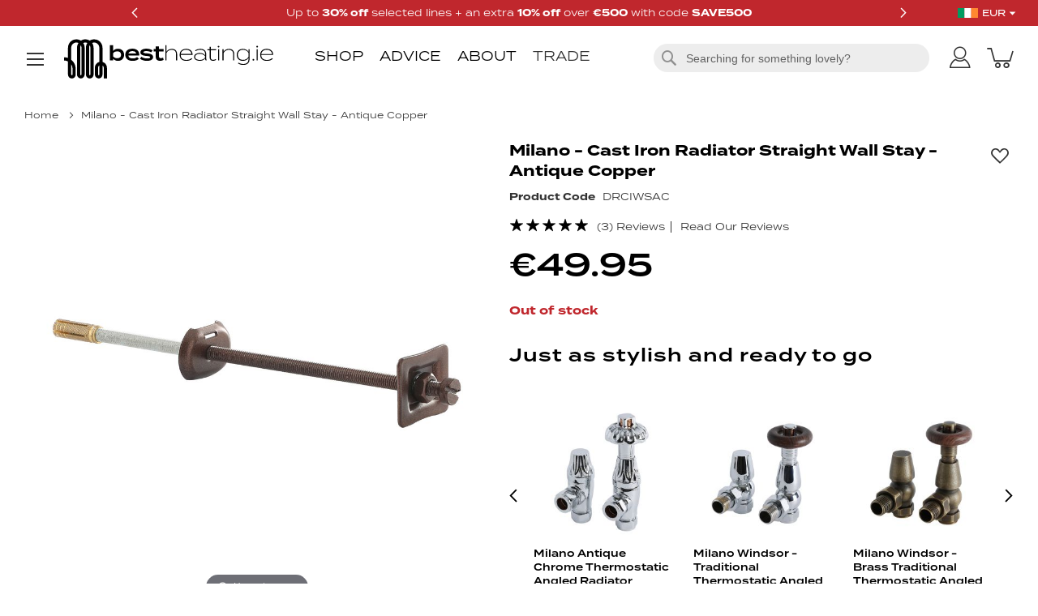

--- FILE ---
content_type: text/html; charset=UTF-8
request_url: https://www.bestheating.ie/milano-cast-iron-radiator-straight-wall-stay-antique-copper-78415
body_size: 66041
content:
<!doctype html>
<html lang="en">
    <head prefix="og: http://ogp.me/ns# fb: http://ogp.me/ns/fb# product: http://ogp.me/ns/product#">
        <script>
    var LOCALE = 'en\u002DIE';
    var BASE_URL = 'https\u003A\u002F\u002Fwww.bestheating.ie\u002F';
    var require = {
        'baseUrl': 'https\u003A\u002F\u002Fcdn.bestheating.ie\u002Fstatic\u002Fversion1768574121\u002Ffrontend\u002FLimitless\u002Fbestheating\u002Die\u002Fen_IE'
    };</script>        <meta charset="utf-8"/><script type="text/javascript">(window.NREUM||(NREUM={})).init={privacy:{cookies_enabled:true},ajax:{deny_list:["bam.nr-data.net"]},session_trace:{sampling_rate:0.0,mode:"FIXED_RATE",enabled:true,error_sampling_rate:0.0},feature_flags:["soft_nav"],distributed_tracing:{enabled:true}};(window.NREUM||(NREUM={})).loader_config={agentID:"826462652",accountID:"147641",trustKey:"147641",xpid:"VQIAV1JSGwsCUlVUBQUPUQ==",licenseKey:"aeac2a3579",applicationID:"826462487",browserID:"826462652"};;/*! For license information please see nr-loader-spa-1.308.0.min.js.LICENSE.txt */
(()=>{var e,t,r={384:(e,t,r)=>{"use strict";r.d(t,{NT:()=>a,US:()=>u,Zm:()=>o,bQ:()=>d,dV:()=>c,pV:()=>l});var n=r(6154),i=r(1863),s=r(1910);const a={beacon:"bam.nr-data.net",errorBeacon:"bam.nr-data.net"};function o(){return n.gm.NREUM||(n.gm.NREUM={}),void 0===n.gm.newrelic&&(n.gm.newrelic=n.gm.NREUM),n.gm.NREUM}function c(){let e=o();return e.o||(e.o={ST:n.gm.setTimeout,SI:n.gm.setImmediate||n.gm.setInterval,CT:n.gm.clearTimeout,XHR:n.gm.XMLHttpRequest,REQ:n.gm.Request,EV:n.gm.Event,PR:n.gm.Promise,MO:n.gm.MutationObserver,FETCH:n.gm.fetch,WS:n.gm.WebSocket},(0,s.i)(...Object.values(e.o))),e}function d(e,t){let r=o();r.initializedAgents??={},t.initializedAt={ms:(0,i.t)(),date:new Date},r.initializedAgents[e]=t}function u(e,t){o()[e]=t}function l(){return function(){let e=o();const t=e.info||{};e.info={beacon:a.beacon,errorBeacon:a.errorBeacon,...t}}(),function(){let e=o();const t=e.init||{};e.init={...t}}(),c(),function(){let e=o();const t=e.loader_config||{};e.loader_config={...t}}(),o()}},782:(e,t,r)=>{"use strict";r.d(t,{T:()=>n});const n=r(860).K7.pageViewTiming},860:(e,t,r)=>{"use strict";r.d(t,{$J:()=>u,K7:()=>c,P3:()=>d,XX:()=>i,Yy:()=>o,df:()=>s,qY:()=>n,v4:()=>a});const n="events",i="jserrors",s="browser/blobs",a="rum",o="browser/logs",c={ajax:"ajax",genericEvents:"generic_events",jserrors:i,logging:"logging",metrics:"metrics",pageAction:"page_action",pageViewEvent:"page_view_event",pageViewTiming:"page_view_timing",sessionReplay:"session_replay",sessionTrace:"session_trace",softNav:"soft_navigations",spa:"spa"},d={[c.pageViewEvent]:1,[c.pageViewTiming]:2,[c.metrics]:3,[c.jserrors]:4,[c.spa]:5,[c.ajax]:6,[c.sessionTrace]:7,[c.softNav]:8,[c.sessionReplay]:9,[c.logging]:10,[c.genericEvents]:11},u={[c.pageViewEvent]:a,[c.pageViewTiming]:n,[c.ajax]:n,[c.spa]:n,[c.softNav]:n,[c.metrics]:i,[c.jserrors]:i,[c.sessionTrace]:s,[c.sessionReplay]:s,[c.logging]:o,[c.genericEvents]:"ins"}},944:(e,t,r)=>{"use strict";r.d(t,{R:()=>i});var n=r(3241);function i(e,t){"function"==typeof console.debug&&(console.debug("New Relic Warning: https://github.com/newrelic/newrelic-browser-agent/blob/main/docs/warning-codes.md#".concat(e),t),(0,n.W)({agentIdentifier:null,drained:null,type:"data",name:"warn",feature:"warn",data:{code:e,secondary:t}}))}},993:(e,t,r)=>{"use strict";r.d(t,{A$:()=>s,ET:()=>a,TZ:()=>o,p_:()=>i});var n=r(860);const i={ERROR:"ERROR",WARN:"WARN",INFO:"INFO",DEBUG:"DEBUG",TRACE:"TRACE"},s={OFF:0,ERROR:1,WARN:2,INFO:3,DEBUG:4,TRACE:5},a="log",o=n.K7.logging},1541:(e,t,r)=>{"use strict";r.d(t,{U:()=>i,f:()=>n});const n={MFE:"MFE",BA:"BA"};function i(e,t){if(2!==t?.harvestEndpointVersion)return{};const r=t.agentRef.runtime.appMetadata.agents[0].entityGuid;return e?{"source.id":e.id,"source.name":e.name,"source.type":e.type,"parent.id":e.parent?.id||r,"parent.type":e.parent?.type||n.BA}:{"entity.guid":r,appId:t.agentRef.info.applicationID}}},1687:(e,t,r)=>{"use strict";r.d(t,{Ak:()=>d,Ze:()=>h,x3:()=>u});var n=r(3241),i=r(7836),s=r(3606),a=r(860),o=r(2646);const c={};function d(e,t){const r={staged:!1,priority:a.P3[t]||0};l(e),c[e].get(t)||c[e].set(t,r)}function u(e,t){e&&c[e]&&(c[e].get(t)&&c[e].delete(t),p(e,t,!1),c[e].size&&f(e))}function l(e){if(!e)throw new Error("agentIdentifier required");c[e]||(c[e]=new Map)}function h(e="",t="feature",r=!1){if(l(e),!e||!c[e].get(t)||r)return p(e,t);c[e].get(t).staged=!0,f(e)}function f(e){const t=Array.from(c[e]);t.every(([e,t])=>t.staged)&&(t.sort((e,t)=>e[1].priority-t[1].priority),t.forEach(([t])=>{c[e].delete(t),p(e,t)}))}function p(e,t,r=!0){const a=e?i.ee.get(e):i.ee,c=s.i.handlers;if(!a.aborted&&a.backlog&&c){if((0,n.W)({agentIdentifier:e,type:"lifecycle",name:"drain",feature:t}),r){const e=a.backlog[t],r=c[t];if(r){for(let t=0;e&&t<e.length;++t)g(e[t],r);Object.entries(r).forEach(([e,t])=>{Object.values(t||{}).forEach(t=>{t[0]?.on&&t[0]?.context()instanceof o.y&&t[0].on(e,t[1])})})}}a.isolatedBacklog||delete c[t],a.backlog[t]=null,a.emit("drain-"+t,[])}}function g(e,t){var r=e[1];Object.values(t[r]||{}).forEach(t=>{var r=e[0];if(t[0]===r){var n=t[1],i=e[3],s=e[2];n.apply(i,s)}})}},1738:(e,t,r)=>{"use strict";r.d(t,{U:()=>f,Y:()=>h});var n=r(3241),i=r(9908),s=r(1863),a=r(944),o=r(5701),c=r(3969),d=r(8362),u=r(860),l=r(4261);function h(e,t,r,s){const h=s||r;!h||h[e]&&h[e]!==d.d.prototype[e]||(h[e]=function(){(0,i.p)(c.xV,["API/"+e+"/called"],void 0,u.K7.metrics,r.ee),(0,n.W)({agentIdentifier:r.agentIdentifier,drained:!!o.B?.[r.agentIdentifier],type:"data",name:"api",feature:l.Pl+e,data:{}});try{return t.apply(this,arguments)}catch(e){(0,a.R)(23,e)}})}function f(e,t,r,n,a){const o=e.info;null===r?delete o.jsAttributes[t]:o.jsAttributes[t]=r,(a||null===r)&&(0,i.p)(l.Pl+n,[(0,s.t)(),t,r],void 0,"session",e.ee)}},1741:(e,t,r)=>{"use strict";r.d(t,{W:()=>s});var n=r(944),i=r(4261);class s{#e(e,...t){if(this[e]!==s.prototype[e])return this[e](...t);(0,n.R)(35,e)}addPageAction(e,t){return this.#e(i.hG,e,t)}register(e){return this.#e(i.eY,e)}recordCustomEvent(e,t){return this.#e(i.fF,e,t)}setPageViewName(e,t){return this.#e(i.Fw,e,t)}setCustomAttribute(e,t,r){return this.#e(i.cD,e,t,r)}noticeError(e,t){return this.#e(i.o5,e,t)}setUserId(e,t=!1){return this.#e(i.Dl,e,t)}setApplicationVersion(e){return this.#e(i.nb,e)}setErrorHandler(e){return this.#e(i.bt,e)}addRelease(e,t){return this.#e(i.k6,e,t)}log(e,t){return this.#e(i.$9,e,t)}start(){return this.#e(i.d3)}finished(e){return this.#e(i.BL,e)}recordReplay(){return this.#e(i.CH)}pauseReplay(){return this.#e(i.Tb)}addToTrace(e){return this.#e(i.U2,e)}setCurrentRouteName(e){return this.#e(i.PA,e)}interaction(e){return this.#e(i.dT,e)}wrapLogger(e,t,r){return this.#e(i.Wb,e,t,r)}measure(e,t){return this.#e(i.V1,e,t)}consent(e){return this.#e(i.Pv,e)}}},1863:(e,t,r)=>{"use strict";function n(){return Math.floor(performance.now())}r.d(t,{t:()=>n})},1910:(e,t,r)=>{"use strict";r.d(t,{i:()=>s});var n=r(944);const i=new Map;function s(...e){return e.every(e=>{if(i.has(e))return i.get(e);const t="function"==typeof e?e.toString():"",r=t.includes("[native code]"),s=t.includes("nrWrapper");return r||s||(0,n.R)(64,e?.name||t),i.set(e,r),r})}},2555:(e,t,r)=>{"use strict";r.d(t,{D:()=>o,f:()=>a});var n=r(384),i=r(8122);const s={beacon:n.NT.beacon,errorBeacon:n.NT.errorBeacon,licenseKey:void 0,applicationID:void 0,sa:void 0,queueTime:void 0,applicationTime:void 0,ttGuid:void 0,user:void 0,account:void 0,product:void 0,extra:void 0,jsAttributes:{},userAttributes:void 0,atts:void 0,transactionName:void 0,tNamePlain:void 0};function a(e){try{return!!e.licenseKey&&!!e.errorBeacon&&!!e.applicationID}catch(e){return!1}}const o=e=>(0,i.a)(e,s)},2614:(e,t,r)=>{"use strict";r.d(t,{BB:()=>a,H3:()=>n,g:()=>d,iL:()=>c,tS:()=>o,uh:()=>i,wk:()=>s});const n="NRBA",i="SESSION",s=144e5,a=18e5,o={STARTED:"session-started",PAUSE:"session-pause",RESET:"session-reset",RESUME:"session-resume",UPDATE:"session-update"},c={SAME_TAB:"same-tab",CROSS_TAB:"cross-tab"},d={OFF:0,FULL:1,ERROR:2}},2646:(e,t,r)=>{"use strict";r.d(t,{y:()=>n});class n{constructor(e){this.contextId=e}}},2843:(e,t,r)=>{"use strict";r.d(t,{G:()=>s,u:()=>i});var n=r(3878);function i(e,t=!1,r,i){(0,n.DD)("visibilitychange",function(){if(t)return void("hidden"===document.visibilityState&&e());e(document.visibilityState)},r,i)}function s(e,t,r){(0,n.sp)("pagehide",e,t,r)}},3241:(e,t,r)=>{"use strict";r.d(t,{W:()=>s});var n=r(6154);const i="newrelic";function s(e={}){try{n.gm.dispatchEvent(new CustomEvent(i,{detail:e}))}catch(e){}}},3304:(e,t,r)=>{"use strict";r.d(t,{A:()=>s});var n=r(7836);const i=()=>{const e=new WeakSet;return(t,r)=>{if("object"==typeof r&&null!==r){if(e.has(r))return;e.add(r)}return r}};function s(e){try{return JSON.stringify(e,i())??""}catch(e){try{n.ee.emit("internal-error",[e])}catch(e){}return""}}},3333:(e,t,r)=>{"use strict";r.d(t,{$v:()=>u,TZ:()=>n,Xh:()=>c,Zp:()=>i,kd:()=>d,mq:()=>o,nf:()=>a,qN:()=>s});const n=r(860).K7.genericEvents,i=["auxclick","click","copy","keydown","paste","scrollend"],s=["focus","blur"],a=4,o=1e3,c=2e3,d=["PageAction","UserAction","BrowserPerformance"],u={RESOURCES:"experimental.resources",REGISTER:"register"}},3434:(e,t,r)=>{"use strict";r.d(t,{Jt:()=>s,YM:()=>d});var n=r(7836),i=r(5607);const s="nr@original:".concat(i.W),a=50;var o=Object.prototype.hasOwnProperty,c=!1;function d(e,t){return e||(e=n.ee),r.inPlace=function(e,t,n,i,s){n||(n="");const a="-"===n.charAt(0);for(let o=0;o<t.length;o++){const c=t[o],d=e[c];l(d)||(e[c]=r(d,a?c+n:n,i,c,s))}},r.flag=s,r;function r(t,r,n,c,d){return l(t)?t:(r||(r=""),nrWrapper[s]=t,function(e,t,r){if(Object.defineProperty&&Object.keys)try{return Object.keys(e).forEach(function(r){Object.defineProperty(t,r,{get:function(){return e[r]},set:function(t){return e[r]=t,t}})}),t}catch(e){u([e],r)}for(var n in e)o.call(e,n)&&(t[n]=e[n])}(t,nrWrapper,e),nrWrapper);function nrWrapper(){var s,o,l,h;let f;try{o=this,s=[...arguments],l="function"==typeof n?n(s,o):n||{}}catch(t){u([t,"",[s,o,c],l],e)}i(r+"start",[s,o,c],l,d);const p=performance.now();let g;try{return h=t.apply(o,s),g=performance.now(),h}catch(e){throw g=performance.now(),i(r+"err",[s,o,e],l,d),f=e,f}finally{const e=g-p,t={start:p,end:g,duration:e,isLongTask:e>=a,methodName:c,thrownError:f};t.isLongTask&&i("long-task",[t,o],l,d),i(r+"end",[s,o,h],l,d)}}}function i(r,n,i,s){if(!c||t){var a=c;c=!0;try{e.emit(r,n,i,t,s)}catch(t){u([t,r,n,i],e)}c=a}}}function u(e,t){t||(t=n.ee);try{t.emit("internal-error",e)}catch(e){}}function l(e){return!(e&&"function"==typeof e&&e.apply&&!e[s])}},3606:(e,t,r)=>{"use strict";r.d(t,{i:()=>s});var n=r(9908);s.on=a;var i=s.handlers={};function s(e,t,r,s){a(s||n.d,i,e,t,r)}function a(e,t,r,i,s){s||(s="feature"),e||(e=n.d);var a=t[s]=t[s]||{};(a[r]=a[r]||[]).push([e,i])}},3738:(e,t,r)=>{"use strict";r.d(t,{He:()=>i,Kp:()=>o,Lc:()=>d,Rz:()=>u,TZ:()=>n,bD:()=>s,d3:()=>a,jx:()=>l,sl:()=>h,uP:()=>c});const n=r(860).K7.sessionTrace,i="bstResource",s="resource",a="-start",o="-end",c="fn"+a,d="fn"+o,u="pushState",l=1e3,h=3e4},3785:(e,t,r)=>{"use strict";r.d(t,{R:()=>c,b:()=>d});var n=r(9908),i=r(1863),s=r(860),a=r(3969),o=r(993);function c(e,t,r={},c=o.p_.INFO,d=!0,u,l=(0,i.t)()){(0,n.p)(a.xV,["API/logging/".concat(c.toLowerCase(),"/called")],void 0,s.K7.metrics,e),(0,n.p)(o.ET,[l,t,r,c,d,u],void 0,s.K7.logging,e)}function d(e){return"string"==typeof e&&Object.values(o.p_).some(t=>t===e.toUpperCase().trim())}},3878:(e,t,r)=>{"use strict";function n(e,t){return{capture:e,passive:!1,signal:t}}function i(e,t,r=!1,i){window.addEventListener(e,t,n(r,i))}function s(e,t,r=!1,i){document.addEventListener(e,t,n(r,i))}r.d(t,{DD:()=>s,jT:()=>n,sp:()=>i})},3962:(e,t,r)=>{"use strict";r.d(t,{AM:()=>a,O2:()=>l,OV:()=>s,Qu:()=>h,TZ:()=>c,ih:()=>f,pP:()=>o,t1:()=>u,tC:()=>i,wD:()=>d});var n=r(860);const i=["click","keydown","submit"],s="popstate",a="api",o="initialPageLoad",c=n.K7.softNav,d=5e3,u=500,l={INITIAL_PAGE_LOAD:"",ROUTE_CHANGE:1,UNSPECIFIED:2},h={INTERACTION:1,AJAX:2,CUSTOM_END:3,CUSTOM_TRACER:4},f={IP:"in progress",PF:"pending finish",FIN:"finished",CAN:"cancelled"}},3969:(e,t,r)=>{"use strict";r.d(t,{TZ:()=>n,XG:()=>o,rs:()=>i,xV:()=>a,z_:()=>s});const n=r(860).K7.metrics,i="sm",s="cm",a="storeSupportabilityMetrics",o="storeEventMetrics"},4234:(e,t,r)=>{"use strict";r.d(t,{W:()=>s});var n=r(7836),i=r(1687);class s{constructor(e,t){this.agentIdentifier=e,this.ee=n.ee.get(e),this.featureName=t,this.blocked=!1}deregisterDrain(){(0,i.x3)(this.agentIdentifier,this.featureName)}}},4261:(e,t,r)=>{"use strict";r.d(t,{$9:()=>u,BL:()=>c,CH:()=>p,Dl:()=>R,Fw:()=>w,PA:()=>v,Pl:()=>n,Pv:()=>A,Tb:()=>h,U2:()=>a,V1:()=>E,Wb:()=>T,bt:()=>y,cD:()=>b,d3:()=>x,dT:()=>d,eY:()=>g,fF:()=>f,hG:()=>s,hw:()=>i,k6:()=>o,nb:()=>m,o5:()=>l});const n="api-",i=n+"ixn-",s="addPageAction",a="addToTrace",o="addRelease",c="finished",d="interaction",u="log",l="noticeError",h="pauseReplay",f="recordCustomEvent",p="recordReplay",g="register",m="setApplicationVersion",v="setCurrentRouteName",b="setCustomAttribute",y="setErrorHandler",w="setPageViewName",R="setUserId",x="start",T="wrapLogger",E="measure",A="consent"},5205:(e,t,r)=>{"use strict";r.d(t,{j:()=>S});var n=r(384),i=r(1741);var s=r(2555),a=r(3333);const o=e=>{if(!e||"string"!=typeof e)return!1;try{document.createDocumentFragment().querySelector(e)}catch{return!1}return!0};var c=r(2614),d=r(944),u=r(8122);const l="[data-nr-mask]",h=e=>(0,u.a)(e,(()=>{const e={feature_flags:[],experimental:{allow_registered_children:!1,resources:!1},mask_selector:"*",block_selector:"[data-nr-block]",mask_input_options:{color:!1,date:!1,"datetime-local":!1,email:!1,month:!1,number:!1,range:!1,search:!1,tel:!1,text:!1,time:!1,url:!1,week:!1,textarea:!1,select:!1,password:!0}};return{ajax:{deny_list:void 0,block_internal:!0,enabled:!0,autoStart:!0},api:{get allow_registered_children(){return e.feature_flags.includes(a.$v.REGISTER)||e.experimental.allow_registered_children},set allow_registered_children(t){e.experimental.allow_registered_children=t},duplicate_registered_data:!1},browser_consent_mode:{enabled:!1},distributed_tracing:{enabled:void 0,exclude_newrelic_header:void 0,cors_use_newrelic_header:void 0,cors_use_tracecontext_headers:void 0,allowed_origins:void 0},get feature_flags(){return e.feature_flags},set feature_flags(t){e.feature_flags=t},generic_events:{enabled:!0,autoStart:!0},harvest:{interval:30},jserrors:{enabled:!0,autoStart:!0},logging:{enabled:!0,autoStart:!0},metrics:{enabled:!0,autoStart:!0},obfuscate:void 0,page_action:{enabled:!0},page_view_event:{enabled:!0,autoStart:!0},page_view_timing:{enabled:!0,autoStart:!0},performance:{capture_marks:!1,capture_measures:!1,capture_detail:!0,resources:{get enabled(){return e.feature_flags.includes(a.$v.RESOURCES)||e.experimental.resources},set enabled(t){e.experimental.resources=t},asset_types:[],first_party_domains:[],ignore_newrelic:!0}},privacy:{cookies_enabled:!0},proxy:{assets:void 0,beacon:void 0},session:{expiresMs:c.wk,inactiveMs:c.BB},session_replay:{autoStart:!0,enabled:!1,preload:!1,sampling_rate:10,error_sampling_rate:100,collect_fonts:!1,inline_images:!1,fix_stylesheets:!0,mask_all_inputs:!0,get mask_text_selector(){return e.mask_selector},set mask_text_selector(t){o(t)?e.mask_selector="".concat(t,",").concat(l):""===t||null===t?e.mask_selector=l:(0,d.R)(5,t)},get block_class(){return"nr-block"},get ignore_class(){return"nr-ignore"},get mask_text_class(){return"nr-mask"},get block_selector(){return e.block_selector},set block_selector(t){o(t)?e.block_selector+=",".concat(t):""!==t&&(0,d.R)(6,t)},get mask_input_options(){return e.mask_input_options},set mask_input_options(t){t&&"object"==typeof t?e.mask_input_options={...t,password:!0}:(0,d.R)(7,t)}},session_trace:{enabled:!0,autoStart:!0},soft_navigations:{enabled:!0,autoStart:!0},spa:{enabled:!0,autoStart:!0},ssl:void 0,user_actions:{enabled:!0,elementAttributes:["id","className","tagName","type"]}}})());var f=r(6154),p=r(9324);let g=0;const m={buildEnv:p.F3,distMethod:p.Xs,version:p.xv,originTime:f.WN},v={consented:!1},b={appMetadata:{},get consented(){return this.session?.state?.consent||v.consented},set consented(e){v.consented=e},customTransaction:void 0,denyList:void 0,disabled:!1,harvester:void 0,isolatedBacklog:!1,isRecording:!1,loaderType:void 0,maxBytes:3e4,obfuscator:void 0,onerror:void 0,ptid:void 0,releaseIds:{},session:void 0,timeKeeper:void 0,registeredEntities:[],jsAttributesMetadata:{bytes:0},get harvestCount(){return++g}},y=e=>{const t=(0,u.a)(e,b),r=Object.keys(m).reduce((e,t)=>(e[t]={value:m[t],writable:!1,configurable:!0,enumerable:!0},e),{});return Object.defineProperties(t,r)};var w=r(5701);const R=e=>{const t=e.startsWith("http");e+="/",r.p=t?e:"https://"+e};var x=r(7836),T=r(3241);const E={accountID:void 0,trustKey:void 0,agentID:void 0,licenseKey:void 0,applicationID:void 0,xpid:void 0},A=e=>(0,u.a)(e,E),_=new Set;function S(e,t={},r,a){let{init:o,info:c,loader_config:d,runtime:u={},exposed:l=!0}=t;if(!c){const e=(0,n.pV)();o=e.init,c=e.info,d=e.loader_config}e.init=h(o||{}),e.loader_config=A(d||{}),c.jsAttributes??={},f.bv&&(c.jsAttributes.isWorker=!0),e.info=(0,s.D)(c);const p=e.init,g=[c.beacon,c.errorBeacon];_.has(e.agentIdentifier)||(p.proxy.assets&&(R(p.proxy.assets),g.push(p.proxy.assets)),p.proxy.beacon&&g.push(p.proxy.beacon),e.beacons=[...g],function(e){const t=(0,n.pV)();Object.getOwnPropertyNames(i.W.prototype).forEach(r=>{const n=i.W.prototype[r];if("function"!=typeof n||"constructor"===n)return;let s=t[r];e[r]&&!1!==e.exposed&&"micro-agent"!==e.runtime?.loaderType&&(t[r]=(...t)=>{const n=e[r](...t);return s?s(...t):n})})}(e),(0,n.US)("activatedFeatures",w.B)),u.denyList=[...p.ajax.deny_list||[],...p.ajax.block_internal?g:[]],u.ptid=e.agentIdentifier,u.loaderType=r,e.runtime=y(u),_.has(e.agentIdentifier)||(e.ee=x.ee.get(e.agentIdentifier),e.exposed=l,(0,T.W)({agentIdentifier:e.agentIdentifier,drained:!!w.B?.[e.agentIdentifier],type:"lifecycle",name:"initialize",feature:void 0,data:e.config})),_.add(e.agentIdentifier)}},5270:(e,t,r)=>{"use strict";r.d(t,{Aw:()=>a,SR:()=>s,rF:()=>o});var n=r(384),i=r(7767);function s(e){return!!(0,n.dV)().o.MO&&(0,i.V)(e)&&!0===e?.session_trace.enabled}function a(e){return!0===e?.session_replay.preload&&s(e)}function o(e,t){try{if("string"==typeof t?.type){if("password"===t.type.toLowerCase())return"*".repeat(e?.length||0);if(void 0!==t?.dataset?.nrUnmask||t?.classList?.contains("nr-unmask"))return e}}catch(e){}return"string"==typeof e?e.replace(/[\S]/g,"*"):"*".repeat(e?.length||0)}},5289:(e,t,r)=>{"use strict";r.d(t,{GG:()=>a,Qr:()=>c,sB:()=>o});var n=r(3878),i=r(6389);function s(){return"undefined"==typeof document||"complete"===document.readyState}function a(e,t){if(s())return e();const r=(0,i.J)(e),a=setInterval(()=>{s()&&(clearInterval(a),r())},500);(0,n.sp)("load",r,t)}function o(e){if(s())return e();(0,n.DD)("DOMContentLoaded",e)}function c(e){if(s())return e();(0,n.sp)("popstate",e)}},5607:(e,t,r)=>{"use strict";r.d(t,{W:()=>n});const n=(0,r(9566).bz)()},5701:(e,t,r)=>{"use strict";r.d(t,{B:()=>s,t:()=>a});var n=r(3241);const i=new Set,s={};function a(e,t){const r=t.agentIdentifier;s[r]??={},e&&"object"==typeof e&&(i.has(r)||(t.ee.emit("rumresp",[e]),s[r]=e,i.add(r),(0,n.W)({agentIdentifier:r,loaded:!0,drained:!0,type:"lifecycle",name:"load",feature:void 0,data:e})))}},6154:(e,t,r)=>{"use strict";r.d(t,{OF:()=>d,RI:()=>i,WN:()=>h,bv:()=>s,eN:()=>f,gm:()=>a,lR:()=>l,m:()=>c,mw:()=>o,sb:()=>u});var n=r(1863);const i="undefined"!=typeof window&&!!window.document,s="undefined"!=typeof WorkerGlobalScope&&("undefined"!=typeof self&&self instanceof WorkerGlobalScope&&self.navigator instanceof WorkerNavigator||"undefined"!=typeof globalThis&&globalThis instanceof WorkerGlobalScope&&globalThis.navigator instanceof WorkerNavigator),a=i?window:"undefined"!=typeof WorkerGlobalScope&&("undefined"!=typeof self&&self instanceof WorkerGlobalScope&&self||"undefined"!=typeof globalThis&&globalThis instanceof WorkerGlobalScope&&globalThis),o=Boolean("hidden"===a?.document?.visibilityState),c=""+a?.location,d=/iPad|iPhone|iPod/.test(a.navigator?.userAgent),u=d&&"undefined"==typeof SharedWorker,l=(()=>{const e=a.navigator?.userAgent?.match(/Firefox[/\s](\d+\.\d+)/);return Array.isArray(e)&&e.length>=2?+e[1]:0})(),h=Date.now()-(0,n.t)(),f=()=>"undefined"!=typeof PerformanceNavigationTiming&&a?.performance?.getEntriesByType("navigation")?.[0]?.responseStart},6344:(e,t,r)=>{"use strict";r.d(t,{BB:()=>u,Qb:()=>l,TZ:()=>i,Ug:()=>a,Vh:()=>s,_s:()=>o,bc:()=>d,yP:()=>c});var n=r(2614);const i=r(860).K7.sessionReplay,s="errorDuringReplay",a=.12,o={DomContentLoaded:0,Load:1,FullSnapshot:2,IncrementalSnapshot:3,Meta:4,Custom:5},c={[n.g.ERROR]:15e3,[n.g.FULL]:3e5,[n.g.OFF]:0},d={RESET:{message:"Session was reset",sm:"Reset"},IMPORT:{message:"Recorder failed to import",sm:"Import"},TOO_MANY:{message:"429: Too Many Requests",sm:"Too-Many"},TOO_BIG:{message:"Payload was too large",sm:"Too-Big"},CROSS_TAB:{message:"Session Entity was set to OFF on another tab",sm:"Cross-Tab"},ENTITLEMENTS:{message:"Session Replay is not allowed and will not be started",sm:"Entitlement"}},u=5e3,l={API:"api",RESUME:"resume",SWITCH_TO_FULL:"switchToFull",INITIALIZE:"initialize",PRELOAD:"preload"}},6389:(e,t,r)=>{"use strict";function n(e,t=500,r={}){const n=r?.leading||!1;let i;return(...r)=>{n&&void 0===i&&(e.apply(this,r),i=setTimeout(()=>{i=clearTimeout(i)},t)),n||(clearTimeout(i),i=setTimeout(()=>{e.apply(this,r)},t))}}function i(e){let t=!1;return(...r)=>{t||(t=!0,e.apply(this,r))}}r.d(t,{J:()=>i,s:()=>n})},6630:(e,t,r)=>{"use strict";r.d(t,{T:()=>n});const n=r(860).K7.pageViewEvent},6774:(e,t,r)=>{"use strict";r.d(t,{T:()=>n});const n=r(860).K7.jserrors},7295:(e,t,r)=>{"use strict";r.d(t,{Xv:()=>a,gX:()=>i,iW:()=>s});var n=[];function i(e){if(!e||s(e))return!1;if(0===n.length)return!0;if("*"===n[0].hostname)return!1;for(var t=0;t<n.length;t++){var r=n[t];if(r.hostname.test(e.hostname)&&r.pathname.test(e.pathname))return!1}return!0}function s(e){return void 0===e.hostname}function a(e){if(n=[],e&&e.length)for(var t=0;t<e.length;t++){let r=e[t];if(!r)continue;if("*"===r)return void(n=[{hostname:"*"}]);0===r.indexOf("http://")?r=r.substring(7):0===r.indexOf("https://")&&(r=r.substring(8));const i=r.indexOf("/");let s,a;i>0?(s=r.substring(0,i),a=r.substring(i)):(s=r,a="*");let[c]=s.split(":");n.push({hostname:o(c),pathname:o(a,!0)})}}function o(e,t=!1){const r=e.replace(/[.+?^${}()|[\]\\]/g,e=>"\\"+e).replace(/\*/g,".*?");return new RegExp((t?"^":"")+r+"$")}},7485:(e,t,r)=>{"use strict";r.d(t,{D:()=>i});var n=r(6154);function i(e){if(0===(e||"").indexOf("data:"))return{protocol:"data"};try{const t=new URL(e,location.href),r={port:t.port,hostname:t.hostname,pathname:t.pathname,search:t.search,protocol:t.protocol.slice(0,t.protocol.indexOf(":")),sameOrigin:t.protocol===n.gm?.location?.protocol&&t.host===n.gm?.location?.host};return r.port&&""!==r.port||("http:"===t.protocol&&(r.port="80"),"https:"===t.protocol&&(r.port="443")),r.pathname&&""!==r.pathname?r.pathname.startsWith("/")||(r.pathname="/".concat(r.pathname)):r.pathname="/",r}catch(e){return{}}}},7699:(e,t,r)=>{"use strict";r.d(t,{It:()=>s,KC:()=>o,No:()=>i,qh:()=>a});var n=r(860);const i=16e3,s=1e6,a="SESSION_ERROR",o={[n.K7.logging]:!0,[n.K7.genericEvents]:!1,[n.K7.jserrors]:!1,[n.K7.ajax]:!1}},7767:(e,t,r)=>{"use strict";r.d(t,{V:()=>i});var n=r(6154);const i=e=>n.RI&&!0===e?.privacy.cookies_enabled},7836:(e,t,r)=>{"use strict";r.d(t,{P:()=>o,ee:()=>c});var n=r(384),i=r(8990),s=r(2646),a=r(5607);const o="nr@context:".concat(a.W),c=function e(t,r){var n={},a={},u={},l=!1;try{l=16===r.length&&d.initializedAgents?.[r]?.runtime.isolatedBacklog}catch(e){}var h={on:p,addEventListener:p,removeEventListener:function(e,t){var r=n[e];if(!r)return;for(var i=0;i<r.length;i++)r[i]===t&&r.splice(i,1)},emit:function(e,r,n,i,s){!1!==s&&(s=!0);if(c.aborted&&!i)return;t&&s&&t.emit(e,r,n);var o=f(n);g(e).forEach(e=>{e.apply(o,r)});var d=v()[a[e]];d&&d.push([h,e,r,o]);return o},get:m,listeners:g,context:f,buffer:function(e,t){const r=v();if(t=t||"feature",h.aborted)return;Object.entries(e||{}).forEach(([e,n])=>{a[n]=t,t in r||(r[t]=[])})},abort:function(){h._aborted=!0,Object.keys(h.backlog).forEach(e=>{delete h.backlog[e]})},isBuffering:function(e){return!!v()[a[e]]},debugId:r,backlog:l?{}:t&&"object"==typeof t.backlog?t.backlog:{},isolatedBacklog:l};return Object.defineProperty(h,"aborted",{get:()=>{let e=h._aborted||!1;return e||(t&&(e=t.aborted),e)}}),h;function f(e){return e&&e instanceof s.y?e:e?(0,i.I)(e,o,()=>new s.y(o)):new s.y(o)}function p(e,t){n[e]=g(e).concat(t)}function g(e){return n[e]||[]}function m(t){return u[t]=u[t]||e(h,t)}function v(){return h.backlog}}(void 0,"globalEE"),d=(0,n.Zm)();d.ee||(d.ee=c)},8122:(e,t,r)=>{"use strict";r.d(t,{a:()=>i});var n=r(944);function i(e,t){try{if(!e||"object"!=typeof e)return(0,n.R)(3);if(!t||"object"!=typeof t)return(0,n.R)(4);const r=Object.create(Object.getPrototypeOf(t),Object.getOwnPropertyDescriptors(t)),s=0===Object.keys(r).length?e:r;for(let a in s)if(void 0!==e[a])try{if(null===e[a]){r[a]=null;continue}Array.isArray(e[a])&&Array.isArray(t[a])?r[a]=Array.from(new Set([...e[a],...t[a]])):"object"==typeof e[a]&&"object"==typeof t[a]?r[a]=i(e[a],t[a]):r[a]=e[a]}catch(e){r[a]||(0,n.R)(1,e)}return r}catch(e){(0,n.R)(2,e)}}},8139:(e,t,r)=>{"use strict";r.d(t,{u:()=>h});var n=r(7836),i=r(3434),s=r(8990),a=r(6154);const o={},c=a.gm.XMLHttpRequest,d="addEventListener",u="removeEventListener",l="nr@wrapped:".concat(n.P);function h(e){var t=function(e){return(e||n.ee).get("events")}(e);if(o[t.debugId]++)return t;o[t.debugId]=1;var r=(0,i.YM)(t,!0);function h(e){r.inPlace(e,[d,u],"-",p)}function p(e,t){return e[1]}return"getPrototypeOf"in Object&&(a.RI&&f(document,h),c&&f(c.prototype,h),f(a.gm,h)),t.on(d+"-start",function(e,t){var n=e[1];if(null!==n&&("function"==typeof n||"object"==typeof n)&&"newrelic"!==e[0]){var i=(0,s.I)(n,l,function(){var e={object:function(){if("function"!=typeof n.handleEvent)return;return n.handleEvent.apply(n,arguments)},function:n}[typeof n];return e?r(e,"fn-",null,e.name||"anonymous"):n});this.wrapped=e[1]=i}}),t.on(u+"-start",function(e){e[1]=this.wrapped||e[1]}),t}function f(e,t,...r){let n=e;for(;"object"==typeof n&&!Object.prototype.hasOwnProperty.call(n,d);)n=Object.getPrototypeOf(n);n&&t(n,...r)}},8362:(e,t,r)=>{"use strict";r.d(t,{d:()=>s});var n=r(9566),i=r(1741);class s extends i.W{agentIdentifier=(0,n.LA)(16)}},8374:(e,t,r)=>{r.nc=(()=>{try{return document?.currentScript?.nonce}catch(e){}return""})()},8990:(e,t,r)=>{"use strict";r.d(t,{I:()=>i});var n=Object.prototype.hasOwnProperty;function i(e,t,r){if(n.call(e,t))return e[t];var i=r();if(Object.defineProperty&&Object.keys)try{return Object.defineProperty(e,t,{value:i,writable:!0,enumerable:!1}),i}catch(e){}return e[t]=i,i}},9119:(e,t,r)=>{"use strict";r.d(t,{L:()=>s});var n=/([^?#]*)[^#]*(#[^?]*|$).*/,i=/([^?#]*)().*/;function s(e,t){return e?e.replace(t?n:i,"$1$2"):e}},9300:(e,t,r)=>{"use strict";r.d(t,{T:()=>n});const n=r(860).K7.ajax},9324:(e,t,r)=>{"use strict";r.d(t,{AJ:()=>a,F3:()=>i,Xs:()=>s,Yq:()=>o,xv:()=>n});const n="1.308.0",i="PROD",s="CDN",a="@newrelic/rrweb",o="1.0.1"},9566:(e,t,r)=>{"use strict";r.d(t,{LA:()=>o,ZF:()=>c,bz:()=>a,el:()=>d});var n=r(6154);const i="xxxxxxxx-xxxx-4xxx-yxxx-xxxxxxxxxxxx";function s(e,t){return e?15&e[t]:16*Math.random()|0}function a(){const e=n.gm?.crypto||n.gm?.msCrypto;let t,r=0;return e&&e.getRandomValues&&(t=e.getRandomValues(new Uint8Array(30))),i.split("").map(e=>"x"===e?s(t,r++).toString(16):"y"===e?(3&s()|8).toString(16):e).join("")}function o(e){const t=n.gm?.crypto||n.gm?.msCrypto;let r,i=0;t&&t.getRandomValues&&(r=t.getRandomValues(new Uint8Array(e)));const a=[];for(var o=0;o<e;o++)a.push(s(r,i++).toString(16));return a.join("")}function c(){return o(16)}function d(){return o(32)}},9908:(e,t,r)=>{"use strict";r.d(t,{d:()=>n,p:()=>i});var n=r(7836).ee.get("handle");function i(e,t,r,i,s){s?(s.buffer([e],i),s.emit(e,t,r)):(n.buffer([e],i),n.emit(e,t,r))}}},n={};function i(e){var t=n[e];if(void 0!==t)return t.exports;var s=n[e]={exports:{}};return r[e](s,s.exports,i),s.exports}i.m=r,i.d=(e,t)=>{for(var r in t)i.o(t,r)&&!i.o(e,r)&&Object.defineProperty(e,r,{enumerable:!0,get:t[r]})},i.f={},i.e=e=>Promise.all(Object.keys(i.f).reduce((t,r)=>(i.f[r](e,t),t),[])),i.u=e=>({212:"nr-spa-compressor",249:"nr-spa-recorder",478:"nr-spa"}[e]+"-1.308.0.min.js"),i.o=(e,t)=>Object.prototype.hasOwnProperty.call(e,t),e={},t="NRBA-1.308.0.PROD:",i.l=(r,n,s,a)=>{if(e[r])e[r].push(n);else{var o,c;if(void 0!==s)for(var d=document.getElementsByTagName("script"),u=0;u<d.length;u++){var l=d[u];if(l.getAttribute("src")==r||l.getAttribute("data-webpack")==t+s){o=l;break}}if(!o){c=!0;var h={478:"sha512-RSfSVnmHk59T/uIPbdSE0LPeqcEdF4/+XhfJdBuccH5rYMOEZDhFdtnh6X6nJk7hGpzHd9Ujhsy7lZEz/ORYCQ==",249:"sha512-ehJXhmntm85NSqW4MkhfQqmeKFulra3klDyY0OPDUE+sQ3GokHlPh1pmAzuNy//3j4ac6lzIbmXLvGQBMYmrkg==",212:"sha512-B9h4CR46ndKRgMBcK+j67uSR2RCnJfGefU+A7FrgR/k42ovXy5x/MAVFiSvFxuVeEk/pNLgvYGMp1cBSK/G6Fg=="};(o=document.createElement("script")).charset="utf-8",i.nc&&o.setAttribute("nonce",i.nc),o.setAttribute("data-webpack",t+s),o.src=r,0!==o.src.indexOf(window.location.origin+"/")&&(o.crossOrigin="anonymous"),h[a]&&(o.integrity=h[a])}e[r]=[n];var f=(t,n)=>{o.onerror=o.onload=null,clearTimeout(p);var i=e[r];if(delete e[r],o.parentNode&&o.parentNode.removeChild(o),i&&i.forEach(e=>e(n)),t)return t(n)},p=setTimeout(f.bind(null,void 0,{type:"timeout",target:o}),12e4);o.onerror=f.bind(null,o.onerror),o.onload=f.bind(null,o.onload),c&&document.head.appendChild(o)}},i.r=e=>{"undefined"!=typeof Symbol&&Symbol.toStringTag&&Object.defineProperty(e,Symbol.toStringTag,{value:"Module"}),Object.defineProperty(e,"__esModule",{value:!0})},i.p="https://js-agent.newrelic.com/",(()=>{var e={38:0,788:0};i.f.j=(t,r)=>{var n=i.o(e,t)?e[t]:void 0;if(0!==n)if(n)r.push(n[2]);else{var s=new Promise((r,i)=>n=e[t]=[r,i]);r.push(n[2]=s);var a=i.p+i.u(t),o=new Error;i.l(a,r=>{if(i.o(e,t)&&(0!==(n=e[t])&&(e[t]=void 0),n)){var s=r&&("load"===r.type?"missing":r.type),a=r&&r.target&&r.target.src;o.message="Loading chunk "+t+" failed: ("+s+": "+a+")",o.name="ChunkLoadError",o.type=s,o.request=a,n[1](o)}},"chunk-"+t,t)}};var t=(t,r)=>{var n,s,[a,o,c]=r,d=0;if(a.some(t=>0!==e[t])){for(n in o)i.o(o,n)&&(i.m[n]=o[n]);if(c)c(i)}for(t&&t(r);d<a.length;d++)s=a[d],i.o(e,s)&&e[s]&&e[s][0](),e[s]=0},r=self["webpackChunk:NRBA-1.308.0.PROD"]=self["webpackChunk:NRBA-1.308.0.PROD"]||[];r.forEach(t.bind(null,0)),r.push=t.bind(null,r.push.bind(r))})(),(()=>{"use strict";i(8374);var e=i(8362),t=i(860);const r=Object.values(t.K7);var n=i(5205);var s=i(9908),a=i(1863),o=i(4261),c=i(1738);var d=i(1687),u=i(4234),l=i(5289),h=i(6154),f=i(944),p=i(5270),g=i(7767),m=i(6389),v=i(7699);class b extends u.W{constructor(e,t){super(e.agentIdentifier,t),this.agentRef=e,this.abortHandler=void 0,this.featAggregate=void 0,this.loadedSuccessfully=void 0,this.onAggregateImported=new Promise(e=>{this.loadedSuccessfully=e}),this.deferred=Promise.resolve(),!1===e.init[this.featureName].autoStart?this.deferred=new Promise((t,r)=>{this.ee.on("manual-start-all",(0,m.J)(()=>{(0,d.Ak)(e.agentIdentifier,this.featureName),t()}))}):(0,d.Ak)(e.agentIdentifier,t)}importAggregator(e,t,r={}){if(this.featAggregate)return;const n=async()=>{let n;await this.deferred;try{if((0,g.V)(e.init)){const{setupAgentSession:t}=await i.e(478).then(i.bind(i,8766));n=t(e)}}catch(e){(0,f.R)(20,e),this.ee.emit("internal-error",[e]),(0,s.p)(v.qh,[e],void 0,this.featureName,this.ee)}try{if(!this.#t(this.featureName,n,e.init))return(0,d.Ze)(this.agentIdentifier,this.featureName),void this.loadedSuccessfully(!1);const{Aggregate:i}=await t();this.featAggregate=new i(e,r),e.runtime.harvester.initializedAggregates.push(this.featAggregate),this.loadedSuccessfully(!0)}catch(e){(0,f.R)(34,e),this.abortHandler?.(),(0,d.Ze)(this.agentIdentifier,this.featureName,!0),this.loadedSuccessfully(!1),this.ee&&this.ee.abort()}};h.RI?(0,l.GG)(()=>n(),!0):n()}#t(e,r,n){if(this.blocked)return!1;switch(e){case t.K7.sessionReplay:return(0,p.SR)(n)&&!!r;case t.K7.sessionTrace:return!!r;default:return!0}}}var y=i(6630),w=i(2614),R=i(3241);class x extends b{static featureName=y.T;constructor(e){var t;super(e,y.T),this.setupInspectionEvents(e.agentIdentifier),t=e,(0,c.Y)(o.Fw,function(e,r){"string"==typeof e&&("/"!==e.charAt(0)&&(e="/"+e),t.runtime.customTransaction=(r||"http://custom.transaction")+e,(0,s.p)(o.Pl+o.Fw,[(0,a.t)()],void 0,void 0,t.ee))},t),this.importAggregator(e,()=>i.e(478).then(i.bind(i,2467)))}setupInspectionEvents(e){const t=(t,r)=>{t&&(0,R.W)({agentIdentifier:e,timeStamp:t.timeStamp,loaded:"complete"===t.target.readyState,type:"window",name:r,data:t.target.location+""})};(0,l.sB)(e=>{t(e,"DOMContentLoaded")}),(0,l.GG)(e=>{t(e,"load")}),(0,l.Qr)(e=>{t(e,"navigate")}),this.ee.on(w.tS.UPDATE,(t,r)=>{(0,R.W)({agentIdentifier:e,type:"lifecycle",name:"session",data:r})})}}var T=i(384);class E extends e.d{constructor(e){var t;(super(),h.gm)?(this.features={},(0,T.bQ)(this.agentIdentifier,this),this.desiredFeatures=new Set(e.features||[]),this.desiredFeatures.add(x),(0,n.j)(this,e,e.loaderType||"agent"),t=this,(0,c.Y)(o.cD,function(e,r,n=!1){if("string"==typeof e){if(["string","number","boolean"].includes(typeof r)||null===r)return(0,c.U)(t,e,r,o.cD,n);(0,f.R)(40,typeof r)}else(0,f.R)(39,typeof e)},t),function(e){(0,c.Y)(o.Dl,function(t,r=!1){if("string"!=typeof t&&null!==t)return void(0,f.R)(41,typeof t);const n=e.info.jsAttributes["enduser.id"];r&&null!=n&&n!==t?(0,s.p)(o.Pl+"setUserIdAndResetSession",[t],void 0,"session",e.ee):(0,c.U)(e,"enduser.id",t,o.Dl,!0)},e)}(this),function(e){(0,c.Y)(o.nb,function(t){if("string"==typeof t||null===t)return(0,c.U)(e,"application.version",t,o.nb,!1);(0,f.R)(42,typeof t)},e)}(this),function(e){(0,c.Y)(o.d3,function(){e.ee.emit("manual-start-all")},e)}(this),function(e){(0,c.Y)(o.Pv,function(t=!0){if("boolean"==typeof t){if((0,s.p)(o.Pl+o.Pv,[t],void 0,"session",e.ee),e.runtime.consented=t,t){const t=e.features.page_view_event;t.onAggregateImported.then(e=>{const r=t.featAggregate;e&&!r.sentRum&&r.sendRum()})}}else(0,f.R)(65,typeof t)},e)}(this),this.run()):(0,f.R)(21)}get config(){return{info:this.info,init:this.init,loader_config:this.loader_config,runtime:this.runtime}}get api(){return this}run(){try{const e=function(e){const t={};return r.forEach(r=>{t[r]=!!e[r]?.enabled}),t}(this.init),n=[...this.desiredFeatures];n.sort((e,r)=>t.P3[e.featureName]-t.P3[r.featureName]),n.forEach(r=>{if(!e[r.featureName]&&r.featureName!==t.K7.pageViewEvent)return;if(r.featureName===t.K7.spa)return void(0,f.R)(67);const n=function(e){switch(e){case t.K7.ajax:return[t.K7.jserrors];case t.K7.sessionTrace:return[t.K7.ajax,t.K7.pageViewEvent];case t.K7.sessionReplay:return[t.K7.sessionTrace];case t.K7.pageViewTiming:return[t.K7.pageViewEvent];default:return[]}}(r.featureName).filter(e=>!(e in this.features));n.length>0&&(0,f.R)(36,{targetFeature:r.featureName,missingDependencies:n}),this.features[r.featureName]=new r(this)})}catch(e){(0,f.R)(22,e);for(const e in this.features)this.features[e].abortHandler?.();const t=(0,T.Zm)();delete t.initializedAgents[this.agentIdentifier]?.features,delete this.sharedAggregator;return t.ee.get(this.agentIdentifier).abort(),!1}}}var A=i(2843),_=i(782);class S extends b{static featureName=_.T;constructor(e){super(e,_.T),h.RI&&((0,A.u)(()=>(0,s.p)("docHidden",[(0,a.t)()],void 0,_.T,this.ee),!0),(0,A.G)(()=>(0,s.p)("winPagehide",[(0,a.t)()],void 0,_.T,this.ee)),this.importAggregator(e,()=>i.e(478).then(i.bind(i,9917))))}}var O=i(3969);class I extends b{static featureName=O.TZ;constructor(e){super(e,O.TZ),h.RI&&document.addEventListener("securitypolicyviolation",e=>{(0,s.p)(O.xV,["Generic/CSPViolation/Detected"],void 0,this.featureName,this.ee)}),this.importAggregator(e,()=>i.e(478).then(i.bind(i,6555)))}}var N=i(6774),P=i(3878),k=i(3304);class D{constructor(e,t,r,n,i){this.name="UncaughtError",this.message="string"==typeof e?e:(0,k.A)(e),this.sourceURL=t,this.line=r,this.column=n,this.__newrelic=i}}function C(e){return M(e)?e:new D(void 0!==e?.message?e.message:e,e?.filename||e?.sourceURL,e?.lineno||e?.line,e?.colno||e?.col,e?.__newrelic,e?.cause)}function j(e){const t="Unhandled Promise Rejection: ";if(!e?.reason)return;if(M(e.reason)){try{e.reason.message.startsWith(t)||(e.reason.message=t+e.reason.message)}catch(e){}return C(e.reason)}const r=C(e.reason);return(r.message||"").startsWith(t)||(r.message=t+r.message),r}function L(e){if(e.error instanceof SyntaxError&&!/:\d+$/.test(e.error.stack?.trim())){const t=new D(e.message,e.filename,e.lineno,e.colno,e.error.__newrelic,e.cause);return t.name=SyntaxError.name,t}return M(e.error)?e.error:C(e)}function M(e){return e instanceof Error&&!!e.stack}function H(e,r,n,i,o=(0,a.t)()){"string"==typeof e&&(e=new Error(e)),(0,s.p)("err",[e,o,!1,r,n.runtime.isRecording,void 0,i],void 0,t.K7.jserrors,n.ee),(0,s.p)("uaErr",[],void 0,t.K7.genericEvents,n.ee)}var B=i(1541),K=i(993),W=i(3785);function U(e,{customAttributes:t={},level:r=K.p_.INFO}={},n,i,s=(0,a.t)()){(0,W.R)(n.ee,e,t,r,!1,i,s)}function F(e,r,n,i,c=(0,a.t)()){(0,s.p)(o.Pl+o.hG,[c,e,r,i],void 0,t.K7.genericEvents,n.ee)}function V(e,r,n,i,c=(0,a.t)()){const{start:d,end:u,customAttributes:l}=r||{},h={customAttributes:l||{}};if("object"!=typeof h.customAttributes||"string"!=typeof e||0===e.length)return void(0,f.R)(57);const p=(e,t)=>null==e?t:"number"==typeof e?e:e instanceof PerformanceMark?e.startTime:Number.NaN;if(h.start=p(d,0),h.end=p(u,c),Number.isNaN(h.start)||Number.isNaN(h.end))(0,f.R)(57);else{if(h.duration=h.end-h.start,!(h.duration<0))return(0,s.p)(o.Pl+o.V1,[h,e,i],void 0,t.K7.genericEvents,n.ee),h;(0,f.R)(58)}}function G(e,r={},n,i,c=(0,a.t)()){(0,s.p)(o.Pl+o.fF,[c,e,r,i],void 0,t.K7.genericEvents,n.ee)}function z(e){(0,c.Y)(o.eY,function(t){return Y(e,t)},e)}function Y(e,r,n){(0,f.R)(54,"newrelic.register"),r||={},r.type=B.f.MFE,r.licenseKey||=e.info.licenseKey,r.blocked=!1,r.parent=n||{},Array.isArray(r.tags)||(r.tags=[]);const i={};r.tags.forEach(e=>{"name"!==e&&"id"!==e&&(i["source.".concat(e)]=!0)}),r.isolated??=!0;let o=()=>{};const c=e.runtime.registeredEntities;if(!r.isolated){const e=c.find(({metadata:{target:{id:e}}})=>e===r.id&&!r.isolated);if(e)return e}const d=e=>{r.blocked=!0,o=e};function u(e){return"string"==typeof e&&!!e.trim()&&e.trim().length<501||"number"==typeof e}e.init.api.allow_registered_children||d((0,m.J)(()=>(0,f.R)(55))),u(r.id)&&u(r.name)||d((0,m.J)(()=>(0,f.R)(48,r)));const l={addPageAction:(t,n={})=>g(F,[t,{...i,...n},e],r),deregister:()=>{d((0,m.J)(()=>(0,f.R)(68)))},log:(t,n={})=>g(U,[t,{...n,customAttributes:{...i,...n.customAttributes||{}}},e],r),measure:(t,n={})=>g(V,[t,{...n,customAttributes:{...i,...n.customAttributes||{}}},e],r),noticeError:(t,n={})=>g(H,[t,{...i,...n},e],r),register:(t={})=>g(Y,[e,t],l.metadata.target),recordCustomEvent:(t,n={})=>g(G,[t,{...i,...n},e],r),setApplicationVersion:e=>p("application.version",e),setCustomAttribute:(e,t)=>p(e,t),setUserId:e=>p("enduser.id",e),metadata:{customAttributes:i,target:r}},h=()=>(r.blocked&&o(),r.blocked);h()||c.push(l);const p=(e,t)=>{h()||(i[e]=t)},g=(r,n,i)=>{if(h())return;const o=(0,a.t)();(0,s.p)(O.xV,["API/register/".concat(r.name,"/called")],void 0,t.K7.metrics,e.ee);try{if(e.init.api.duplicate_registered_data&&"register"!==r.name){let e=n;if(n[1]instanceof Object){const t={"child.id":i.id,"child.type":i.type};e="customAttributes"in n[1]?[n[0],{...n[1],customAttributes:{...n[1].customAttributes,...t}},...n.slice(2)]:[n[0],{...n[1],...t},...n.slice(2)]}r(...e,void 0,o)}return r(...n,i,o)}catch(e){(0,f.R)(50,e)}};return l}class Z extends b{static featureName=N.T;constructor(e){var t;super(e,N.T),t=e,(0,c.Y)(o.o5,(e,r)=>H(e,r,t),t),function(e){(0,c.Y)(o.bt,function(t){e.runtime.onerror=t},e)}(e),function(e){let t=0;(0,c.Y)(o.k6,function(e,r){++t>10||(this.runtime.releaseIds[e.slice(-200)]=(""+r).slice(-200))},e)}(e),z(e);try{this.removeOnAbort=new AbortController}catch(e){}this.ee.on("internal-error",(t,r)=>{this.abortHandler&&(0,s.p)("ierr",[C(t),(0,a.t)(),!0,{},e.runtime.isRecording,r],void 0,this.featureName,this.ee)}),h.gm.addEventListener("unhandledrejection",t=>{this.abortHandler&&(0,s.p)("err",[j(t),(0,a.t)(),!1,{unhandledPromiseRejection:1},e.runtime.isRecording],void 0,this.featureName,this.ee)},(0,P.jT)(!1,this.removeOnAbort?.signal)),h.gm.addEventListener("error",t=>{this.abortHandler&&(0,s.p)("err",[L(t),(0,a.t)(),!1,{},e.runtime.isRecording],void 0,this.featureName,this.ee)},(0,P.jT)(!1,this.removeOnAbort?.signal)),this.abortHandler=this.#r,this.importAggregator(e,()=>i.e(478).then(i.bind(i,2176)))}#r(){this.removeOnAbort?.abort(),this.abortHandler=void 0}}var q=i(8990);let X=1;function J(e){const t=typeof e;return!e||"object"!==t&&"function"!==t?-1:e===h.gm?0:(0,q.I)(e,"nr@id",function(){return X++})}function Q(e){if("string"==typeof e&&e.length)return e.length;if("object"==typeof e){if("undefined"!=typeof ArrayBuffer&&e instanceof ArrayBuffer&&e.byteLength)return e.byteLength;if("undefined"!=typeof Blob&&e instanceof Blob&&e.size)return e.size;if(!("undefined"!=typeof FormData&&e instanceof FormData))try{return(0,k.A)(e).length}catch(e){return}}}var ee=i(8139),te=i(7836),re=i(3434);const ne={},ie=["open","send"];function se(e){var t=e||te.ee;const r=function(e){return(e||te.ee).get("xhr")}(t);if(void 0===h.gm.XMLHttpRequest)return r;if(ne[r.debugId]++)return r;ne[r.debugId]=1,(0,ee.u)(t);var n=(0,re.YM)(r),i=h.gm.XMLHttpRequest,s=h.gm.MutationObserver,a=h.gm.Promise,o=h.gm.setInterval,c="readystatechange",d=["onload","onerror","onabort","onloadstart","onloadend","onprogress","ontimeout"],u=[],l=h.gm.XMLHttpRequest=function(e){const t=new i(e),s=r.context(t);try{r.emit("new-xhr",[t],s),t.addEventListener(c,(a=s,function(){var e=this;e.readyState>3&&!a.resolved&&(a.resolved=!0,r.emit("xhr-resolved",[],e)),n.inPlace(e,d,"fn-",y)}),(0,P.jT)(!1))}catch(e){(0,f.R)(15,e);try{r.emit("internal-error",[e])}catch(e){}}var a;return t};function p(e,t){n.inPlace(t,["onreadystatechange"],"fn-",y)}if(function(e,t){for(var r in e)t[r]=e[r]}(i,l),l.prototype=i.prototype,n.inPlace(l.prototype,ie,"-xhr-",y),r.on("send-xhr-start",function(e,t){p(e,t),function(e){u.push(e),s&&(g?g.then(b):o?o(b):(m=-m,v.data=m))}(t)}),r.on("open-xhr-start",p),s){var g=a&&a.resolve();if(!o&&!a){var m=1,v=document.createTextNode(m);new s(b).observe(v,{characterData:!0})}}else t.on("fn-end",function(e){e[0]&&e[0].type===c||b()});function b(){for(var e=0;e<u.length;e++)p(0,u[e]);u.length&&(u=[])}function y(e,t){return t}return r}var ae="fetch-",oe=ae+"body-",ce=["arrayBuffer","blob","json","text","formData"],de=h.gm.Request,ue=h.gm.Response,le="prototype";const he={};function fe(e){const t=function(e){return(e||te.ee).get("fetch")}(e);if(!(de&&ue&&h.gm.fetch))return t;if(he[t.debugId]++)return t;function r(e,r,n){var i=e[r];"function"==typeof i&&(e[r]=function(){var e,r=[...arguments],s={};t.emit(n+"before-start",[r],s),s[te.P]&&s[te.P].dt&&(e=s[te.P].dt);var a=i.apply(this,r);return t.emit(n+"start",[r,e],a),a.then(function(e){return t.emit(n+"end",[null,e],a),e},function(e){throw t.emit(n+"end",[e],a),e})})}return he[t.debugId]=1,ce.forEach(e=>{r(de[le],e,oe),r(ue[le],e,oe)}),r(h.gm,"fetch",ae),t.on(ae+"end",function(e,r){var n=this;if(r){var i=r.headers.get("content-length");null!==i&&(n.rxSize=i),t.emit(ae+"done",[null,r],n)}else t.emit(ae+"done",[e],n)}),t}var pe=i(7485),ge=i(9566);class me{constructor(e){this.agentRef=e}generateTracePayload(e){const t=this.agentRef.loader_config;if(!this.shouldGenerateTrace(e)||!t)return null;var r=(t.accountID||"").toString()||null,n=(t.agentID||"").toString()||null,i=(t.trustKey||"").toString()||null;if(!r||!n)return null;var s=(0,ge.ZF)(),a=(0,ge.el)(),o=Date.now(),c={spanId:s,traceId:a,timestamp:o};return(e.sameOrigin||this.isAllowedOrigin(e)&&this.useTraceContextHeadersForCors())&&(c.traceContextParentHeader=this.generateTraceContextParentHeader(s,a),c.traceContextStateHeader=this.generateTraceContextStateHeader(s,o,r,n,i)),(e.sameOrigin&&!this.excludeNewrelicHeader()||!e.sameOrigin&&this.isAllowedOrigin(e)&&this.useNewrelicHeaderForCors())&&(c.newrelicHeader=this.generateTraceHeader(s,a,o,r,n,i)),c}generateTraceContextParentHeader(e,t){return"00-"+t+"-"+e+"-01"}generateTraceContextStateHeader(e,t,r,n,i){return i+"@nr=0-1-"+r+"-"+n+"-"+e+"----"+t}generateTraceHeader(e,t,r,n,i,s){if(!("function"==typeof h.gm?.btoa))return null;var a={v:[0,1],d:{ty:"Browser",ac:n,ap:i,id:e,tr:t,ti:r}};return s&&n!==s&&(a.d.tk=s),btoa((0,k.A)(a))}shouldGenerateTrace(e){return this.agentRef.init?.distributed_tracing?.enabled&&this.isAllowedOrigin(e)}isAllowedOrigin(e){var t=!1;const r=this.agentRef.init?.distributed_tracing;if(e.sameOrigin)t=!0;else if(r?.allowed_origins instanceof Array)for(var n=0;n<r.allowed_origins.length;n++){var i=(0,pe.D)(r.allowed_origins[n]);if(e.hostname===i.hostname&&e.protocol===i.protocol&&e.port===i.port){t=!0;break}}return t}excludeNewrelicHeader(){var e=this.agentRef.init?.distributed_tracing;return!!e&&!!e.exclude_newrelic_header}useNewrelicHeaderForCors(){var e=this.agentRef.init?.distributed_tracing;return!!e&&!1!==e.cors_use_newrelic_header}useTraceContextHeadersForCors(){var e=this.agentRef.init?.distributed_tracing;return!!e&&!!e.cors_use_tracecontext_headers}}var ve=i(9300),be=i(7295);function ye(e){return"string"==typeof e?e:e instanceof(0,T.dV)().o.REQ?e.url:h.gm?.URL&&e instanceof URL?e.href:void 0}var we=["load","error","abort","timeout"],Re=we.length,xe=(0,T.dV)().o.REQ,Te=(0,T.dV)().o.XHR;const Ee="X-NewRelic-App-Data";class Ae extends b{static featureName=ve.T;constructor(e){super(e,ve.T),this.dt=new me(e),this.handler=(e,t,r,n)=>(0,s.p)(e,t,r,n,this.ee);try{const e={xmlhttprequest:"xhr",fetch:"fetch",beacon:"beacon"};h.gm?.performance?.getEntriesByType("resource").forEach(r=>{if(r.initiatorType in e&&0!==r.responseStatus){const n={status:r.responseStatus},i={rxSize:r.transferSize,duration:Math.floor(r.duration),cbTime:0};_e(n,r.name),this.handler("xhr",[n,i,r.startTime,r.responseEnd,e[r.initiatorType]],void 0,t.K7.ajax)}})}catch(e){}fe(this.ee),se(this.ee),function(e,r,n,i){function o(e){var t=this;t.totalCbs=0,t.called=0,t.cbTime=0,t.end=T,t.ended=!1,t.xhrGuids={},t.lastSize=null,t.loadCaptureCalled=!1,t.params=this.params||{},t.metrics=this.metrics||{},t.latestLongtaskEnd=0,e.addEventListener("load",function(r){E(t,e)},(0,P.jT)(!1)),h.lR||e.addEventListener("progress",function(e){t.lastSize=e.loaded},(0,P.jT)(!1))}function c(e){this.params={method:e[0]},_e(this,e[1]),this.metrics={}}function d(t,r){e.loader_config.xpid&&this.sameOrigin&&r.setRequestHeader("X-NewRelic-ID",e.loader_config.xpid);var n=i.generateTracePayload(this.parsedOrigin);if(n){var s=!1;n.newrelicHeader&&(r.setRequestHeader("newrelic",n.newrelicHeader),s=!0),n.traceContextParentHeader&&(r.setRequestHeader("traceparent",n.traceContextParentHeader),n.traceContextStateHeader&&r.setRequestHeader("tracestate",n.traceContextStateHeader),s=!0),s&&(this.dt=n)}}function u(e,t){var n=this.metrics,i=e[0],s=this;if(n&&i){var o=Q(i);o&&(n.txSize=o)}this.startTime=(0,a.t)(),this.body=i,this.listener=function(e){try{"abort"!==e.type||s.loadCaptureCalled||(s.params.aborted=!0),("load"!==e.type||s.called===s.totalCbs&&(s.onloadCalled||"function"!=typeof t.onload)&&"function"==typeof s.end)&&s.end(t)}catch(e){try{r.emit("internal-error",[e])}catch(e){}}};for(var c=0;c<Re;c++)t.addEventListener(we[c],this.listener,(0,P.jT)(!1))}function l(e,t,r){this.cbTime+=e,t?this.onloadCalled=!0:this.called+=1,this.called!==this.totalCbs||!this.onloadCalled&&"function"==typeof r.onload||"function"!=typeof this.end||this.end(r)}function f(e,t){var r=""+J(e)+!!t;this.xhrGuids&&!this.xhrGuids[r]&&(this.xhrGuids[r]=!0,this.totalCbs+=1)}function p(e,t){var r=""+J(e)+!!t;this.xhrGuids&&this.xhrGuids[r]&&(delete this.xhrGuids[r],this.totalCbs-=1)}function g(){this.endTime=(0,a.t)()}function m(e,t){t instanceof Te&&"load"===e[0]&&r.emit("xhr-load-added",[e[1],e[2]],t)}function v(e,t){t instanceof Te&&"load"===e[0]&&r.emit("xhr-load-removed",[e[1],e[2]],t)}function b(e,t,r){t instanceof Te&&("onload"===r&&(this.onload=!0),("load"===(e[0]&&e[0].type)||this.onload)&&(this.xhrCbStart=(0,a.t)()))}function y(e,t){this.xhrCbStart&&r.emit("xhr-cb-time",[(0,a.t)()-this.xhrCbStart,this.onload,t],t)}function w(e){var t,r=e[1]||{};if("string"==typeof e[0]?0===(t=e[0]).length&&h.RI&&(t=""+h.gm.location.href):e[0]&&e[0].url?t=e[0].url:h.gm?.URL&&e[0]&&e[0]instanceof URL?t=e[0].href:"function"==typeof e[0].toString&&(t=e[0].toString()),"string"==typeof t&&0!==t.length){t&&(this.parsedOrigin=(0,pe.D)(t),this.sameOrigin=this.parsedOrigin.sameOrigin);var n=i.generateTracePayload(this.parsedOrigin);if(n&&(n.newrelicHeader||n.traceContextParentHeader))if(e[0]&&e[0].headers)o(e[0].headers,n)&&(this.dt=n);else{var s={};for(var a in r)s[a]=r[a];s.headers=new Headers(r.headers||{}),o(s.headers,n)&&(this.dt=n),e.length>1?e[1]=s:e.push(s)}}function o(e,t){var r=!1;return t.newrelicHeader&&(e.set("newrelic",t.newrelicHeader),r=!0),t.traceContextParentHeader&&(e.set("traceparent",t.traceContextParentHeader),t.traceContextStateHeader&&e.set("tracestate",t.traceContextStateHeader),r=!0),r}}function R(e,t){this.params={},this.metrics={},this.startTime=(0,a.t)(),this.dt=t,e.length>=1&&(this.target=e[0]),e.length>=2&&(this.opts=e[1]);var r=this.opts||{},n=this.target;_e(this,ye(n));var i=(""+(n&&n instanceof xe&&n.method||r.method||"GET")).toUpperCase();this.params.method=i,this.body=r.body,this.txSize=Q(r.body)||0}function x(e,r){if(this.endTime=(0,a.t)(),this.params||(this.params={}),(0,be.iW)(this.params))return;let i;this.params.status=r?r.status:0,"string"==typeof this.rxSize&&this.rxSize.length>0&&(i=+this.rxSize);const s={txSize:this.txSize,rxSize:i,duration:(0,a.t)()-this.startTime};n("xhr",[this.params,s,this.startTime,this.endTime,"fetch"],this,t.K7.ajax)}function T(e){const r=this.params,i=this.metrics;if(!this.ended){this.ended=!0;for(let t=0;t<Re;t++)e.removeEventListener(we[t],this.listener,!1);r.aborted||(0,be.iW)(r)||(i.duration=(0,a.t)()-this.startTime,this.loadCaptureCalled||4!==e.readyState?null==r.status&&(r.status=0):E(this,e),i.cbTime=this.cbTime,n("xhr",[r,i,this.startTime,this.endTime,"xhr"],this,t.K7.ajax))}}function E(e,n){e.params.status=n.status;var i=function(e,t){var r=e.responseType;return"json"===r&&null!==t?t:"arraybuffer"===r||"blob"===r||"json"===r?Q(e.response):"text"===r||""===r||void 0===r?Q(e.responseText):void 0}(n,e.lastSize);if(i&&(e.metrics.rxSize=i),e.sameOrigin&&n.getAllResponseHeaders().indexOf(Ee)>=0){var a=n.getResponseHeader(Ee);a&&((0,s.p)(O.rs,["Ajax/CrossApplicationTracing/Header/Seen"],void 0,t.K7.metrics,r),e.params.cat=a.split(", ").pop())}e.loadCaptureCalled=!0}r.on("new-xhr",o),r.on("open-xhr-start",c),r.on("open-xhr-end",d),r.on("send-xhr-start",u),r.on("xhr-cb-time",l),r.on("xhr-load-added",f),r.on("xhr-load-removed",p),r.on("xhr-resolved",g),r.on("addEventListener-end",m),r.on("removeEventListener-end",v),r.on("fn-end",y),r.on("fetch-before-start",w),r.on("fetch-start",R),r.on("fn-start",b),r.on("fetch-done",x)}(e,this.ee,this.handler,this.dt),this.importAggregator(e,()=>i.e(478).then(i.bind(i,3845)))}}function _e(e,t){var r=(0,pe.D)(t),n=e.params||e;n.hostname=r.hostname,n.port=r.port,n.protocol=r.protocol,n.host=r.hostname+":"+r.port,n.pathname=r.pathname,e.parsedOrigin=r,e.sameOrigin=r.sameOrigin}const Se={},Oe=["pushState","replaceState"];function Ie(e){const t=function(e){return(e||te.ee).get("history")}(e);return!h.RI||Se[t.debugId]++||(Se[t.debugId]=1,(0,re.YM)(t).inPlace(window.history,Oe,"-")),t}var Ne=i(3738);function Pe(e){(0,c.Y)(o.BL,function(r=Date.now()){const n=r-h.WN;n<0&&(0,f.R)(62,r),(0,s.p)(O.XG,[o.BL,{time:n}],void 0,t.K7.metrics,e.ee),e.addToTrace({name:o.BL,start:r,origin:"nr"}),(0,s.p)(o.Pl+o.hG,[n,o.BL],void 0,t.K7.genericEvents,e.ee)},e)}const{He:ke,bD:De,d3:Ce,Kp:je,TZ:Le,Lc:Me,uP:He,Rz:Be}=Ne;class Ke extends b{static featureName=Le;constructor(e){var r;super(e,Le),r=e,(0,c.Y)(o.U2,function(e){if(!(e&&"object"==typeof e&&e.name&&e.start))return;const n={n:e.name,s:e.start-h.WN,e:(e.end||e.start)-h.WN,o:e.origin||"",t:"api"};n.s<0||n.e<0||n.e<n.s?(0,f.R)(61,{start:n.s,end:n.e}):(0,s.p)("bstApi",[n],void 0,t.K7.sessionTrace,r.ee)},r),Pe(e);if(!(0,g.V)(e.init))return void this.deregisterDrain();const n=this.ee;let d;Ie(n),this.eventsEE=(0,ee.u)(n),this.eventsEE.on(He,function(e,t){this.bstStart=(0,a.t)()}),this.eventsEE.on(Me,function(e,r){(0,s.p)("bst",[e[0],r,this.bstStart,(0,a.t)()],void 0,t.K7.sessionTrace,n)}),n.on(Be+Ce,function(e){this.time=(0,a.t)(),this.startPath=location.pathname+location.hash}),n.on(Be+je,function(e){(0,s.p)("bstHist",[location.pathname+location.hash,this.startPath,this.time],void 0,t.K7.sessionTrace,n)});try{d=new PerformanceObserver(e=>{const r=e.getEntries();(0,s.p)(ke,[r],void 0,t.K7.sessionTrace,n)}),d.observe({type:De,buffered:!0})}catch(e){}this.importAggregator(e,()=>i.e(478).then(i.bind(i,6974)),{resourceObserver:d})}}var We=i(6344);class Ue extends b{static featureName=We.TZ;#n;recorder;constructor(e){var r;let n;super(e,We.TZ),r=e,(0,c.Y)(o.CH,function(){(0,s.p)(o.CH,[],void 0,t.K7.sessionReplay,r.ee)},r),function(e){(0,c.Y)(o.Tb,function(){(0,s.p)(o.Tb,[],void 0,t.K7.sessionReplay,e.ee)},e)}(e);try{n=JSON.parse(localStorage.getItem("".concat(w.H3,"_").concat(w.uh)))}catch(e){}(0,p.SR)(e.init)&&this.ee.on(o.CH,()=>this.#i()),this.#s(n)&&this.importRecorder().then(e=>{e.startRecording(We.Qb.PRELOAD,n?.sessionReplayMode)}),this.importAggregator(this.agentRef,()=>i.e(478).then(i.bind(i,6167)),this),this.ee.on("err",e=>{this.blocked||this.agentRef.runtime.isRecording&&(this.errorNoticed=!0,(0,s.p)(We.Vh,[e],void 0,this.featureName,this.ee))})}#s(e){return e&&(e.sessionReplayMode===w.g.FULL||e.sessionReplayMode===w.g.ERROR)||(0,p.Aw)(this.agentRef.init)}importRecorder(){return this.recorder?Promise.resolve(this.recorder):(this.#n??=Promise.all([i.e(478),i.e(249)]).then(i.bind(i,4866)).then(({Recorder:e})=>(this.recorder=new e(this),this.recorder)).catch(e=>{throw this.ee.emit("internal-error",[e]),this.blocked=!0,e}),this.#n)}#i(){this.blocked||(this.featAggregate?this.featAggregate.mode!==w.g.FULL&&this.featAggregate.initializeRecording(w.g.FULL,!0,We.Qb.API):this.importRecorder().then(()=>{this.recorder.startRecording(We.Qb.API,w.g.FULL)}))}}var Fe=i(3962);class Ve extends b{static featureName=Fe.TZ;constructor(e){if(super(e,Fe.TZ),function(e){const r=e.ee.get("tracer");function n(){}(0,c.Y)(o.dT,function(e){return(new n).get("object"==typeof e?e:{})},e);const i=n.prototype={createTracer:function(n,i){var o={},c=this,d="function"==typeof i;return(0,s.p)(O.xV,["API/createTracer/called"],void 0,t.K7.metrics,e.ee),function(){if(r.emit((d?"":"no-")+"fn-start",[(0,a.t)(),c,d],o),d)try{return i.apply(this,arguments)}catch(e){const t="string"==typeof e?new Error(e):e;throw r.emit("fn-err",[arguments,this,t],o),t}finally{r.emit("fn-end",[(0,a.t)()],o)}}}};["actionText","setName","setAttribute","save","ignore","onEnd","getContext","end","get"].forEach(r=>{c.Y.apply(this,[r,function(){return(0,s.p)(o.hw+r,[performance.now(),...arguments],this,t.K7.softNav,e.ee),this},e,i])}),(0,c.Y)(o.PA,function(){(0,s.p)(o.hw+"routeName",[performance.now(),...arguments],void 0,t.K7.softNav,e.ee)},e)}(e),!h.RI||!(0,T.dV)().o.MO)return;const r=Ie(this.ee);try{this.removeOnAbort=new AbortController}catch(e){}Fe.tC.forEach(e=>{(0,P.sp)(e,e=>{l(e)},!0,this.removeOnAbort?.signal)});const n=()=>(0,s.p)("newURL",[(0,a.t)(),""+window.location],void 0,this.featureName,this.ee);r.on("pushState-end",n),r.on("replaceState-end",n),(0,P.sp)(Fe.OV,e=>{l(e),(0,s.p)("newURL",[e.timeStamp,""+window.location],void 0,this.featureName,this.ee)},!0,this.removeOnAbort?.signal);let d=!1;const u=new((0,T.dV)().o.MO)((e,t)=>{d||(d=!0,requestAnimationFrame(()=>{(0,s.p)("newDom",[(0,a.t)()],void 0,this.featureName,this.ee),d=!1}))}),l=(0,m.s)(e=>{"loading"!==document.readyState&&((0,s.p)("newUIEvent",[e],void 0,this.featureName,this.ee),u.observe(document.body,{attributes:!0,childList:!0,subtree:!0,characterData:!0}))},100,{leading:!0});this.abortHandler=function(){this.removeOnAbort?.abort(),u.disconnect(),this.abortHandler=void 0},this.importAggregator(e,()=>i.e(478).then(i.bind(i,4393)),{domObserver:u})}}var Ge=i(3333),ze=i(9119);const Ye={},Ze=new Set;function qe(e){return"string"==typeof e?{type:"string",size:(new TextEncoder).encode(e).length}:e instanceof ArrayBuffer?{type:"ArrayBuffer",size:e.byteLength}:e instanceof Blob?{type:"Blob",size:e.size}:e instanceof DataView?{type:"DataView",size:e.byteLength}:ArrayBuffer.isView(e)?{type:"TypedArray",size:e.byteLength}:{type:"unknown",size:0}}class Xe{constructor(e,t){this.timestamp=(0,a.t)(),this.currentUrl=(0,ze.L)(window.location.href),this.socketId=(0,ge.LA)(8),this.requestedUrl=(0,ze.L)(e),this.requestedProtocols=Array.isArray(t)?t.join(","):t||"",this.openedAt=void 0,this.protocol=void 0,this.extensions=void 0,this.binaryType=void 0,this.messageOrigin=void 0,this.messageCount=0,this.messageBytes=0,this.messageBytesMin=0,this.messageBytesMax=0,this.messageTypes=void 0,this.sendCount=0,this.sendBytes=0,this.sendBytesMin=0,this.sendBytesMax=0,this.sendTypes=void 0,this.closedAt=void 0,this.closeCode=void 0,this.closeReason="unknown",this.closeWasClean=void 0,this.connectedDuration=0,this.hasErrors=void 0}}class $e extends b{static featureName=Ge.TZ;constructor(e){super(e,Ge.TZ);const r=e.init.feature_flags.includes("websockets"),n=[e.init.page_action.enabled,e.init.performance.capture_marks,e.init.performance.capture_measures,e.init.performance.resources.enabled,e.init.user_actions.enabled,r];var d;let u,l;if(d=e,(0,c.Y)(o.hG,(e,t)=>F(e,t,d),d),function(e){(0,c.Y)(o.fF,(t,r)=>G(t,r,e),e)}(e),Pe(e),z(e),function(e){(0,c.Y)(o.V1,(t,r)=>V(t,r,e),e)}(e),r&&(l=function(e){if(!(0,T.dV)().o.WS)return e;const t=e.get("websockets");if(Ye[t.debugId]++)return t;Ye[t.debugId]=1,(0,A.G)(()=>{const e=(0,a.t)();Ze.forEach(r=>{r.nrData.closedAt=e,r.nrData.closeCode=1001,r.nrData.closeReason="Page navigating away",r.nrData.closeWasClean=!1,r.nrData.openedAt&&(r.nrData.connectedDuration=e-r.nrData.openedAt),t.emit("ws",[r.nrData],r)})});class r extends WebSocket{static name="WebSocket";static toString(){return"function WebSocket() { [native code] }"}toString(){return"[object WebSocket]"}get[Symbol.toStringTag](){return r.name}#a(e){(e.__newrelic??={}).socketId=this.nrData.socketId,this.nrData.hasErrors??=!0}constructor(...e){super(...e),this.nrData=new Xe(e[0],e[1]),this.addEventListener("open",()=>{this.nrData.openedAt=(0,a.t)(),["protocol","extensions","binaryType"].forEach(e=>{this.nrData[e]=this[e]}),Ze.add(this)}),this.addEventListener("message",e=>{const{type:t,size:r}=qe(e.data);this.nrData.messageOrigin??=(0,ze.L)(e.origin),this.nrData.messageCount++,this.nrData.messageBytes+=r,this.nrData.messageBytesMin=Math.min(this.nrData.messageBytesMin||1/0,r),this.nrData.messageBytesMax=Math.max(this.nrData.messageBytesMax,r),(this.nrData.messageTypes??"").includes(t)||(this.nrData.messageTypes=this.nrData.messageTypes?"".concat(this.nrData.messageTypes,",").concat(t):t)}),this.addEventListener("close",e=>{this.nrData.closedAt=(0,a.t)(),this.nrData.closeCode=e.code,e.reason&&(this.nrData.closeReason=e.reason),this.nrData.closeWasClean=e.wasClean,this.nrData.connectedDuration=this.nrData.closedAt-this.nrData.openedAt,Ze.delete(this),t.emit("ws",[this.nrData],this)})}addEventListener(e,t,...r){const n=this,i="function"==typeof t?function(...e){try{return t.apply(this,e)}catch(e){throw n.#a(e),e}}:t?.handleEvent?{handleEvent:function(...e){try{return t.handleEvent.apply(t,e)}catch(e){throw n.#a(e),e}}}:t;return super.addEventListener(e,i,...r)}send(e){if(this.readyState===WebSocket.OPEN){const{type:t,size:r}=qe(e);this.nrData.sendCount++,this.nrData.sendBytes+=r,this.nrData.sendBytesMin=Math.min(this.nrData.sendBytesMin||1/0,r),this.nrData.sendBytesMax=Math.max(this.nrData.sendBytesMax,r),(this.nrData.sendTypes??"").includes(t)||(this.nrData.sendTypes=this.nrData.sendTypes?"".concat(this.nrData.sendTypes,",").concat(t):t)}try{return super.send(e)}catch(e){throw this.#a(e),e}}close(...e){try{super.close(...e)}catch(e){throw this.#a(e),e}}}return h.gm.WebSocket=r,t}(this.ee)),h.RI){if(fe(this.ee),se(this.ee),u=Ie(this.ee),e.init.user_actions.enabled){function f(t){const r=(0,pe.D)(t);return e.beacons.includes(r.hostname+":"+r.port)}function p(){u.emit("navChange")}Ge.Zp.forEach(e=>(0,P.sp)(e,e=>(0,s.p)("ua",[e],void 0,this.featureName,this.ee),!0)),Ge.qN.forEach(e=>{const t=(0,m.s)(e=>{(0,s.p)("ua",[e],void 0,this.featureName,this.ee)},500,{leading:!0});(0,P.sp)(e,t)}),h.gm.addEventListener("error",()=>{(0,s.p)("uaErr",[],void 0,t.K7.genericEvents,this.ee)},(0,P.jT)(!1,this.removeOnAbort?.signal)),this.ee.on("open-xhr-start",(e,r)=>{f(e[1])||r.addEventListener("readystatechange",()=>{2===r.readyState&&(0,s.p)("uaXhr",[],void 0,t.K7.genericEvents,this.ee)})}),this.ee.on("fetch-start",e=>{e.length>=1&&!f(ye(e[0]))&&(0,s.p)("uaXhr",[],void 0,t.K7.genericEvents,this.ee)}),u.on("pushState-end",p),u.on("replaceState-end",p),window.addEventListener("hashchange",p,(0,P.jT)(!0,this.removeOnAbort?.signal)),window.addEventListener("popstate",p,(0,P.jT)(!0,this.removeOnAbort?.signal))}if(e.init.performance.resources.enabled&&h.gm.PerformanceObserver?.supportedEntryTypes.includes("resource")){new PerformanceObserver(e=>{e.getEntries().forEach(e=>{(0,s.p)("browserPerformance.resource",[e],void 0,this.featureName,this.ee)})}).observe({type:"resource",buffered:!0})}}r&&l.on("ws",e=>{(0,s.p)("ws-complete",[e],void 0,this.featureName,this.ee)});try{this.removeOnAbort=new AbortController}catch(g){}this.abortHandler=()=>{this.removeOnAbort?.abort(),this.abortHandler=void 0},n.some(e=>e)?this.importAggregator(e,()=>i.e(478).then(i.bind(i,8019))):this.deregisterDrain()}}var Je=i(2646);const Qe=new Map;function et(e,t,r,n,i=!0){if("object"!=typeof t||!t||"string"!=typeof r||!r||"function"!=typeof t[r])return(0,f.R)(29);const s=function(e){return(e||te.ee).get("logger")}(e),a=(0,re.YM)(s),o=new Je.y(te.P);o.level=n.level,o.customAttributes=n.customAttributes,o.autoCaptured=i;const c=t[r]?.[re.Jt]||t[r];return Qe.set(c,o),a.inPlace(t,[r],"wrap-logger-",()=>Qe.get(c)),s}var tt=i(1910);class rt extends b{static featureName=K.TZ;constructor(e){var t;super(e,K.TZ),t=e,(0,c.Y)(o.$9,(e,r)=>U(e,r,t),t),function(e){(0,c.Y)(o.Wb,(t,r,{customAttributes:n={},level:i=K.p_.INFO}={})=>{et(e.ee,t,r,{customAttributes:n,level:i},!1)},e)}(e),z(e);const r=this.ee;["log","error","warn","info","debug","trace"].forEach(e=>{(0,tt.i)(h.gm.console[e]),et(r,h.gm.console,e,{level:"log"===e?"info":e})}),this.ee.on("wrap-logger-end",function([e]){const{level:t,customAttributes:n,autoCaptured:i}=this;(0,W.R)(r,e,n,t,i)}),this.importAggregator(e,()=>i.e(478).then(i.bind(i,5288)))}}new E({features:[Ae,x,S,Ke,Ue,I,Z,$e,rt,Ve],loaderType:"spa"})})()})();</script>
<meta name="title" content="Milano - Cast Iron Radiator Straight Wall Stay - Antique Copper"/>
<meta name="description" content="Maintain the balance of your cast iron radiator with the high quality steel constructed Milano straight wall stay"/>
<meta name="robots" content="INDEX,FOLLOW"/>
<meta name="viewport" content="width=device-width, initial-scale=1"/>
<meta name="format-detection" content="telephone=no"/>
<title>Milano - Cast Iron Radiator Straight Wall Stay - Antique Copper</title>
<link  rel="stylesheet" type="text/css"  media="all" href="https://cdn.bestheating.ie/static/version1768574121/_cache/merged/1cfa88f4f42a21fcce46421d582ed6f6.min.css" />
<link  rel="stylesheet" type="text/css"  media="screen and (min-width: 768px)" href="https://cdn.bestheating.ie/static/version1768574121/frontend/Limitless/bestheating-ie/en_IE/css/styles-l.min.css" />
<link  rel="stylesheet" type="text/css"  media="print" href="https://cdn.bestheating.ie/static/version1768574121/frontend/Limitless/bestheating-ie/en_IE/css/print.min.css" />
<script  type="text/javascript"  src="https://cdn.bestheating.ie/static/version1768574121/frontend/Limitless/bestheating-ie/en_IE/requirejs/require.js"></script>
<script  type="text/javascript"  src="https://cdn.bestheating.ie/static/version1768574121/frontend/Limitless/bestheating-ie/en_IE/mage/requirejs/mixins.js"></script>
<script  type="text/javascript"  src="https://cdn.bestheating.ie/static/version1768574121/frontend/Limitless/bestheating-ie/en_IE/requirejs-config.js"></script>
<script  type="text/javascript"  src="https://cdn.bestheating.ie/static/version1768574121/frontend/Limitless/bestheating-ie/en_IE/Iwoca_Iwocapay/js/reload-mini-cart.js"></script>
<!--[if IE 11]>
<script  type="text/javascript"  src="https://cdn.bestheating.ie/static/version1768574121/frontend/Limitless/bestheating-ie/en_IE/Klevu_Search/js/klevu/ieUrlPolyfill.js"></script>
<![endif]-->
<link  rel="stylesheet" type="text/css" href="https://use.typekit.net/ovw1swh.css" />
<link  rel="icon" type="image/x-icon" href="https://cdn.bestheating.ie/media/favicon/stores/12/bh-fav-icon.png" />
<link  rel="shortcut icon" type="image/x-icon" href="https://cdn.bestheating.ie/media/favicon/stores/12/bh-fav-icon.png" />
<link  rel="canonical" href="https://www.bestheating.ie/milano-cast-iron-radiator-straight-wall-stay-antique-copper-78415" />
<meta name="google-site-verification" content="zoToazUUAgmyMq8pkW_R5YP3TXDiI-C0jDnjYLF1a9E" />
<meta name="msvalidate.01" content="C5E8F757D4E889A5CCEC1CE4907D4CD4" />
<meta name="p:domain_verify" content="14c1e9a6f55b4fcc31a1e5e57ba4c5f7" />

<style type="text/css">
.easterheatingdeals span, .blackfridaydeals span {color: #c0272d;}
#trustpilot-footer {float: none;}
#chat-mobile-full {
	transform: translateZ(0);
	-webkit-transform: translateZ(0);
}
.page-footer .copyright {
white-space: pre-wrap;
}

@media screen and (min-width: 1024px) {
.page-footer .copyright {
text-align: right;
}
}
.plp-labels .attribute-text-label.electric-hardwired > div .icon:before {content: '\e98a';}
.block.upsell .product-items .product-item .price-box {display: flex;}
.product-info-popup .extras-info .product-price .special-price {color: #000000;}
.column.main .block.upsell .block-title strong {display: inline;}
@media screen and (min-width: 1024px) {
.nav-sections {width: 410px;}
.nav-open .page-wrapper {left: 410px;}
}
/* Black Friday Sale Updates Start */
.discount-percentage::after {content: ' off';}
/* Black Friday Sale Updates End */
</style>        
    <link rel="preconnect" href="https&#x3A;&#x2F;&#x2F;statsjs.klevu.com" crossorigin="anonymous"/>    <link rel="preconnect" href="https&#x3A;&#x2F;&#x2F;js.klevu.com" crossorigin="anonymous"/>
<script type="text&#x2F;javascript">

    var klevu_lang = 'en';
    var klevu_baseCurrencyCode = 'EUR';
    var klevu_currentCurrencyCode = 'EUR';
    
    var klevu_pubIsInUse = true;
    var klevu_current_version = '3.8.0';
</script>
<script type="text&#x2F;javascript" src="https&#x3A;&#x2F;&#x2F;js.klevu.com&#x2F;core&#x2F;v2&#x2F;klevu.js"></script>
<script type="text&#x2F;javascript" id="klevu_jsapikeys">    klevu({"search":{"apiKey":"klevu-165338962993815119"},"analytics":{"apiKey":"klevu-165338962993815119"}});</script>
<script type="text&#x2F;javascript" id="klevu_jsmodules">
// Add Price Field Suffix for customer group and currency conversion
    var klevu_addPriceSuffixToQueryControl = {
        name: 'addPriceSuffixToQuery',
        fire: function (data, scope) {
            var customerData = JSON.parse(window.localStorage.getItem('klv_mage') || '{}').customerData || {
                customer_group_id: 32000
            };
            klevu.search.modules.addPriceSuffixToQuery(data, scope, klevu_baseCurrencyCode, customerData.customer_group_id);
        }
    };

    (function (klevu) {
        klevu.extend(true, klevu.search.modules, {
            addPriceSuffixToQuery: function (data, scope, currencyCode, customerGroupId) {
                if (typeof data.request.current === "undefined") {
                    return false;
                }

                klevu.each(data.request.current.recordQueries, function (key, query) {
                    //code to fetch prices
                    klevu.setObjectPath(
                        data,
                        "localOverrides.query." + query.id + ".settings.priceFieldSuffix",
                        currencyCode + '-' + customerGroupId
                    );
                });
            },
            mageConvertPriceRecordCurrencyData: function (productRecords, currencyCode, currencyRates) {
                if (!productRecords) {
                    return;
                }

                klevu.each(productRecords, function (recordKey, productRecord) {
                    var fromRate = parseFloat(currencyRates[productRecord.currency] || 0);
                    var toRate = parseFloat(currencyRates[currencyCode] || 0);
                    if (!fromRate || !toRate) {
                        return;
                    }

                    var exchangeRate = toRate / fromRate;

                    if (klevu.isNumeric(klevu.getObjectPath(productRecord, "price"))) {
                        productRecord.price *= exchangeRate;
                    }
                    if (klevu.isNumeric(klevu.getObjectPath(productRecord, "salePrice"))) {
                        productRecord.salePrice *= exchangeRate;
                    }
                    if (klevu.isNumeric(klevu.getObjectPath(productRecord, "startPrice"))) {
                        productRecord.startPrice *= exchangeRate;
                    }

                    productRecord.currency = currencyCode;
                });
            }
        });
    })(klevu);
</script><script type="text/javascript" id="klevu_jsinteractive">
    klevu.interactive(function() {
        klevu({
            powerUp: {
                quick: false,
            }
        });
    });
    klevu.interactive(function () {
        var options = {"url":{"protocol":"https:","landing":"https:\/\/www.bestheating.ie\/search\/","search":"https:\/\/eucs30v2.ksearchnet.com\/cs\/v2\/search"},"search":{"minChars":0,"searchBoxSelector":"input[type=text][name=q],.kuSearchInput"}};
                klevu(options);
            });
</script>


<script type="text&#x2F;javascript" id="klevu_jsinteractive">    klevu.interactive(function() {
        klevu({
            powerUp: {
                quick: false,
            }
        });
    });
    klevu.interactive(function () {
        var options = {"url":{"protocol":"https:","landing":"https:\/\/www.bestheating.ie\/search\/","search":"https:\/\/eucs30v2.ksearchnet.com\/cs\/v2\/search"},"search":{"minChars":0,"searchBoxSelector":"input[type=text][name=q],.kuSearchInput"}};
        
        klevu(options);
        
    });</script>
<script type="text&#x2F;javascript" src="https&#x3A;&#x2F;&#x2F;js.klevu.com&#x2F;theme&#x2F;default&#x2F;v2&#x2F;quick-search-theme.js"></script>    <script type="text/x-magento-init">
        {
            "*": {
                "Magento_PageCache/js/form-key-provider": {
                    "isPaginationCacheEnabled":
                        0                }
            }
        }
    </script>

<!-- GTM Server side Path - Header mode enabled -->

<!-- OneTrust Cookies Consent Notice -->
<!-- End of OneTrust Cookies Consent Notice -->


<!-- Start VWO Async Smartcode -->
<script type="text&#x2F;javascript">    window._vwo_code = window._vwo_code || (function(){
    var account_id=446719,
    settings_tolerance=2000,
    library_tolerance=2500,
    use_existing_jquery=false,
    is_spa=1,
    hide_element='body',

    /* DO NOT EDIT BELOW THIS LINE */
    f=false,d=document,code={use_existing_jquery:function(){return use_existing_jquery;},library_tolerance:function(){return library_tolerance;},finish:function(){if(!f){f=true;var a=d.getElementById('_vis_opt_path_hides');if(a)a.parentNode.removeChild(a);}},finished:function(){return f;},load:function(a){var b=d.createElement('script');b.src=a;b.type='text/javascript';b.innerText;b.onerror=function(){_vwo_code.finish();};d.getElementsByTagName('head')[0].appendChild(b);},init:function(){
settings_timer=setTimeout('_vwo_code.finish()',settings_tolerance);var a=d.createElement('style'),b=hide_element?hide_element+'{opacity:0 !important;filter:alpha(opacity=0) !important;background:none !important;}':'',h=d.getElementsByTagName('head')[0];a.setAttribute('id','_vis_opt_path_hides');a.setAttribute('type','text/css');if(a.styleSheet)a.styleSheet.cssText=b;else a.appendChild(d.createTextNode(b));h.appendChild(a);this.load('//dev.visualwebsiteoptimizer.com/j.php?a='+account_id+'&u='+encodeURIComponent(d.URL)+'&f='+(+is_spa)+'&r='+Math.random());return settings_timer; }};window._vwo_settings_timer = code.init(); return code; }());
</script><!-- End VWO Async Smartcode -->
<link rel="alternate" hreflang="en-gb" href="https://www.bestheating.com/milano-cast-iron-radiator-straight-wall-stay-antique-copper-78415" />
<link rel="alternate" hreflang="en-ie" href="https://www.bestheating.ie/milano-cast-iron-radiator-straight-wall-stay-antique-copper-78415" />

<meta property="og:type" content="product" />
<meta property="og:title" content="Milano - Cast Iron Radiator Straight Wall Stay - Antique Copper" />
<meta property="og:image" content="https://cdn.bestheating.ie/media/catalog/product/cache/31586a0ee42c291fcd8b9ab05ab9fd9e/d/r/drciwsco_co_1000_1.jpg" />
<meta property="og:description" content="With an attractive antique copper finish to give a classic look that blends in seamlessly with your cast iron radiator, this straight wall stay from Milano will stylishly allow you to ensure extra stability for your radiator to make it even more secure.Offering strength and rigidity thanks to its high quality steel construction, the wall stay works perfectly in tandem with your radiator’s existing fixings to make the installation even more robust and long-lasting for years to come. The unobtrusive design allows the wall stay to complement the look of your radiator whilst giving you peace of mind." />
<meta property="og:url" content="https://www.bestheating.ie/milano-cast-iron-radiator-straight-wall-stay-antique-copper-78415" />
    <meta property="product:price:amount" content="49.95"/>
    <meta property="product:price:currency"
      content="EUR"/>

<script type="application/ld+json">
{
    "@context": "http://schema.org/",
    "@type": "Product",
    "name": "Milano - Cast Iron Radiator Straight Wall Stay - Antique Copper",
    "sku": "DRCIWSAC",
    "itemCondition": "http://schema.org/NewCondition",
    "image": "https://cdn.bestheating.ie/media/catalog/product/cache/31586a0ee42c291fcd8b9ab05ab9fd9e/d/r/drciwsco_co_1000_1.jpg",
    "description": "<p>Maintain the balance of your cast iron radiator with the high quality steel constructed Milano straight wall stay.</p><p>Finished with an eye-catching antique copper effect to complement the radiator’s colour, the wall stay works alongside the radiator’s existing fixings to add extra stability. The robust design ensures that the wall stay has the strength and durability to help to support your radiator for the long term.</p>
<p><strong>Milano Wall Stay Features:</strong></p>
<ul>
<li>250mm x 49mm x 49mm</li>
<li>Features a traditional design for use with cast iron radiators</li>
<li>Works with existing fixings to add extra stability to the radiator</li>
<li>Suitable for use with all Milano cast iron radiators</li>
<li>Can be cut down to the required length</li>
<li>Made from high quality steel with an antique copper finish</li>
</ul>",
            "offers": {
        "@type": "Offer",
        "price": "49.95",
        "priceCurrency": "EUR",
        "availability": "http://schema.org/OutOfStock"
        }
    
    }
</script>

<script type="text&#x2F;javascript" id="klevu_initsessiondata">
    var nowUnixtime = parseInt(Date.now() / 1000);
    function klevufejs_getCookie() {
        var c = "",
            ca = decodeURIComponent(document.cookie).split(';');
        for (var i = 0; i < ca.length; i++) {
            c = ca[i];
            if (typeof c !== "string") {
                continue;
            }
            while (c.charAt(0) === ' ') {
                c = c.substring(1);
            }
            if (c.indexOf("klv_mage=") === 0) {
                return JSON.parse(c.substring("klv_mage=".length, c.length));
            }
        }
        return {
            expire_sections: {}
        };
    }

    document.addEventListener('klevu.customerData.loaded', function (e) {
        var klevufejs_cookie = klevufejs_getCookie();
        klevufejs_cookie.expire_sections.customerData = nowUnixtime + 600;

        document.cookie = "klv_mage=" + JSON.stringify(klevufejs_cookie) + ";" + (new Date((nowUnixtime + 2592000) * 1000).toUTCString()) + ";path=/;SameSite=Strict";
    });

    var klevufejs_cookie = klevufejs_getCookie();
    var klevuData = {
        ...{
            customerData: {
                revalidate_after: -1
            }
        },
        ...JSON.parse(window.localStorage.getItem('klv_mage') || '{}')
    };

    const klevuCustomerDataLoadedEvent = document.createEvent('CustomEvent');
    klevuCustomerDataLoadedEvent.initEvent('klevu.customerData.loaded', false, true);
    const klevuCustomerDataLoadErrorEvent = document.createEvent('CustomEvent');
    klevuCustomerDataLoadErrorEvent.initEvent('klevu.customerData.loadError', false, true);

    if (typeof klevufejs_cookie.expire_sections !== "object"
        || (klevufejs_cookie.expire_sections.customerData || -1) < nowUnixtime
    || klevuData.customerData.revalidate_after < nowUnixtime
    ) {
        var xhttp = new XMLHttpRequest();
        xhttp.onerror = function (request) {
            document.dispatchEvent(klevuCustomerDataLoadErrorEvent);
        };
        xhttp.ontimeout = function (request) {
            this.onerror(request);
        };
        xhttp.onload = function (request) {
            if (this.status >= 400 || this.timeout) {
                this.onerror(request);
                return;
            }

            var klevuData = JSON.parse(window.localStorage.getItem('klv_mage') || '{}');
            klevuData.customerData = JSON.parse(this.response);
            window.localStorage.setItem('klv_mage', JSON.stringify(klevuData));

            document.dispatchEvent(klevuCustomerDataLoadedEvent);
        };
        xhttp.open('GET', 'https://www.bestheating.ie/rest/V1/klevu/customerData', false);
        xhttp.send();
    } else {
        document.dispatchEvent(klevuCustomerDataLoadedEvent);
    }
</script>
<!-- Magic Zoom Plus Magento 2 module version v1.7.8 [v1.6.97:v5.3.7] -->
<script type="text/javascript">window["mgctlbx$Pltm"] = "Magento 2";</script>
<link type="text/css" href="https://cdn.bestheating.ie/static/version1768574121/frontend/Limitless/bestheating-ie/en_IE/MagicToolbox_MagicZoomPlus/css/magiczoomplus.min.css" rel="stylesheet" media="screen" />
<link type="text/css" href="https://cdn.bestheating.ie/static/version1768574121/frontend/Limitless/bestheating-ie/en_IE/MagicToolbox_MagicZoomPlus/css/magiczoomplus.module.min.css" rel="stylesheet" media="screen" />
<script>
require(['MagicToolbox_MagicZoomPlus/js/magiczoomplus'], function (_) { /* Nothing to do, operates on global DOM state automatically*/ });
</script>
<script>
require(['MagicToolbox_MagicZoomPlus/js/magictoolbox.utils'], function (_) { /* Nothing to do, operates on global DOM state automatically*/ });
</script>
<script type="text/javascript">
	var mzOptions = {
		'zoomWidth':'auto',
		'zoomHeight':'auto',
		'zoomPosition':'right',
		'zoomDistance':20,
		'selectorTrigger':'click',
		'transitionEffect':true,
		'lazyZoom':true,
		'rightClick':true,
		'cssClass':'dark-bg',
		'zoomMode':'zoom',
		'zoomOn':'hover',
		'upscale':true,
		'smoothing':true,
		'variableZoom':false,
		'zoomCaption':'off',
		'expand':'window',
		'expandZoomMode':'zoom',
		'expandZoomOn':'click',
		'expandCaption':true,
		'closeOnClickOutside':true,
		'hint':'once',
		'textHoverZoomHint':'Hover to zoom',
		'textClickZoomHint':'Click to zoom',
		'textExpandHint':'Click to expand',
		'textBtnClose':'Close',
		'textBtnNext':'Next',
		'textBtnPrev':'Previous'
	}
</script>
<script type="text/javascript">
	var mzMobileOptions = {
		'zoomMode':'zoom',
		'textHoverZoomHint':'Touch to zoom',
		'textClickZoomHint':'Double tap to zoom',
		'textExpandHint':'Tap to expand'
	}
</script>


<!-- Magic Zoom Plus Magento 2 module version v1.5.32 [v1.6.71:v5.2.5] -->
<script type="text/javascript">window["mgctlbx$Pltm"] = "Magento 2";</script>
<link type="text/css" href="https://cdn.bestheating.ie/static/version1768574121/frontend/Limitless/bestheating-ie/en_IE/MagicToolbox_MagicZoomPlus/css/magicscroll.min.css" rel="stylesheet" media="screen" />
<script type="text/javascript" src="https://cdn.bestheating.ie/static/version1768574121/frontend/Limitless/bestheating-ie/en_IE/MagicToolbox_MagicZoomPlus/js/magicscroll.js" async></script>
<script type="text/javascript">
	MagicScrollOptions = {
		'width':'auto',
		'height':'auto',
		'orientation':'horizontal',
		'mode':'scroll',
		'items':'3',
		'speed':600,
		'autoplay':0,
		'loop':'infinite',
		'step':'auto',
		'arrows':'inside',
		'pagination':false,
		'easing':'cubic-bezier(.8, 0, .5, 1)',
		'scrollOnWheel':'auto',
		'lazy-load':false
	}
</script>
<script type="text/javascript">
(function () {
    window.allowHighlightActiveSelectorOnUpdate = true;
    window.mzOptions || (window.mzOptions = {});
    window.mzOptions['onUpdate'] = function(id, oldA, newA) {
        if (allowHighlightActiveSelectorOnUpdate && id.match(/^MagicZoomPlusImage-product-\d+$/)) {
            //NOTE: to highlight selectors when swipe or switch in expand view
            var aTags = document.querySelectorAll('.MagicToolboxSelectorsContainer a');
            for (var i = 0; i < aTags.length; i++) {
                if (aTags[i].getElementsByTagName('img').length) {
                    $mjs(aTags[i]).jRemoveClass('active-selector');

                }
            }
            $mjs(newA).jAddClass('active-selector');
        }
        allowHighlightActiveSelectorOnUpdate = true;
    }
}());
</script>
    </head>
    <body data-container="body"
          data-mage-init='{"loaderAjax": {}, "loader": { "icon": "https://cdn.bestheating.ie/static/version1768574121/frontend/Limitless/bestheating-ie/en_IE/images/loader-2.gif"}}'
        id="html-body" class="mega-menu product-oos catalog-product-view product-milano-cast-iron-radiator-straight-wall-stay-antique-copper-78415 sticky-product-image sticky-header page-layout-1column">
        
<script type="text/x-magento-init">
    {
        "*": {
            "Magento_PageBuilder/js/widget-initializer": {
                "config": {"[data-content-type=\"slider\"][data-appearance=\"default\"]":{"Magento_PageBuilder\/js\/content-type\/slider\/appearance\/default\/widget":false},"[data-content-type=\"map\"]":{"Magento_PageBuilder\/js\/content-type\/map\/appearance\/default\/widget":false},"[data-content-type=\"row\"]":{"Magento_PageBuilder\/js\/content-type\/row\/appearance\/default\/widget":false},"[data-content-type=\"tabs\"]":{"Magento_PageBuilder\/js\/content-type\/tabs\/appearance\/default\/widget":false},"[data-content-type=\"slide\"]":{"Magento_PageBuilder\/js\/content-type\/slide\/appearance\/default\/widget":{"buttonSelector":".pagebuilder-slide-button","showOverlay":"hover","dataRole":"slide"}},"[data-content-type=\"banner\"]":{"Magento_PageBuilder\/js\/content-type\/banner\/appearance\/default\/widget":{"buttonSelector":".pagebuilder-banner-button","showOverlay":"hover","dataRole":"banner"}},"[data-content-type=\"buttons\"]":{"Magento_PageBuilder\/js\/content-type\/buttons\/appearance\/inline\/widget":false},"[data-content-type=\"products\"][data-appearance=\"carousel\"]":{"Magento_PageBuilder\/js\/content-type\/products\/appearance\/carousel\/widget":false}},
                "breakpoints": {"desktop":{"label":"Desktop","stage":true,"default":true,"class":"desktop-switcher","icon":"Magento_PageBuilder::css\/images\/switcher\/switcher-desktop.svg","conditions":{"min-width":"1024px"},"options":{"products":{"default":{"slidesToShow":"5"}}}},"tablet":{"conditions":{"max-width":"1024px","min-width":"768px"},"options":{"products":{"default":{"slidesToShow":"4"},"continuous":{"slidesToShow":"3"}}}},"mobile":{"label":"Mobile","stage":true,"class":"mobile-switcher","icon":"Magento_PageBuilder::css\/images\/switcher\/switcher-mobile.svg","media":"only screen and (max-width: 768px)","conditions":{"max-width":"768px","min-width":"640px"},"options":{"products":{"default":{"slidesToShow":"3"}}}},"mobile-small":{"conditions":{"max-width":"640px"},"options":{"products":{"default":{"slidesToShow":"2"},"continuous":{"slidesToShow":"1"}}}}}            }
        }
    }
</script>

<div class="cookie-status-message" id="cookie-status">
    The store will not work correctly in the case when cookies are disabled.</div>
<script type="text&#x2F;javascript">document.querySelector("#cookie-status").style.display = "none";</script>
<script type="text/x-magento-init">
    {
        "*": {
            "cookieStatus": {}
        }
    }
</script>

<script type="text/x-magento-init">
    {
        "*": {
            "mage/cookies": {
                "expires": null,
                "path": "\u002F",
                "domain": ".www.bestheating.ie",
                "secure": true,
                "lifetime": "2592000"
            }
        }
    }
</script>
    <noscript>
        <div class="message global noscript">
            <div class="content">
                <p>
                    <strong>JavaScript seems to be disabled in your browser.</strong>
                    <span>
                        For the best experience on our site, be sure to turn on Javascript in your browser.                    </span>
                </p>
            </div>
        </div>
    </noscript>
<script>    require.config({
        map: {
            '*': {
                wysiwygAdapter: 'mage/adminhtml/wysiwyg/tiny_mce/tinymceAdapter'
            }
        }
    });</script>
<script>
    window.cookiesConfig = window.cookiesConfig || {};
    window.cookiesConfig.secure = true;
</script><script>    require.config({
        paths: {
            googleMaps: 'https\u003A\u002F\u002Fmaps.googleapis.com\u002Fmaps\u002Fapi\u002Fjs\u003Fv\u003D3\u0026key\u003D'
        },
        config: {
            'Magento_PageBuilder/js/utils/map': {
                style: '',
            },
            'Magento_PageBuilder/js/content-type/map/preview': {
                apiKey: '',
                apiKeyErrorMessage: 'You\u0020must\u0020provide\u0020a\u0020valid\u0020\u003Ca\u0020href\u003D\u0027https\u003A\u002F\u002Fwww.bestheating.ie\u002Fadminhtml\u002Fsystem_config\u002Fedit\u002Fsection\u002Fcms\u002F\u0023cms_pagebuilder\u0027\u0020target\u003D\u0027_blank\u0027\u003EGoogle\u0020Maps\u0020API\u0020key\u003C\u002Fa\u003E\u0020to\u0020use\u0020a\u0020map.'
            },
            'Magento_PageBuilder/js/form/element/map': {
                apiKey: '',
                apiKeyErrorMessage: 'You\u0020must\u0020provide\u0020a\u0020valid\u0020\u003Ca\u0020href\u003D\u0027https\u003A\u002F\u002Fwww.bestheating.ie\u002Fadminhtml\u002Fsystem_config\u002Fedit\u002Fsection\u002Fcms\u002F\u0023cms_pagebuilder\u0027\u0020target\u003D\u0027_blank\u0027\u003EGoogle\u0020Maps\u0020API\u0020key\u003C\u002Fa\u003E\u0020to\u0020use\u0020a\u0020map.'
            },
        }
    });</script><script>
    require.config({
        shim: {
            'Magento_PageBuilder/js/utils/map': {
                deps: ['googleMaps']
            }
        }
    });</script>
            <!--if not on checkout -->
            <!-- GOOGLE TAG MANAGER CUSTOM -->

                            <!--
                <noscript>
                    <iframe src="https://www.googletagmanager.com/ns.html?id=GTM-N58HWSF" height="0" width="0"
                            style="display:none;visibility:hidden"></iframe>
                </noscript>
                -->

                <script type="text/x-magento-init">
                {
                    "*": {
                        "Magento_GoogleTagManager/js/google-tag-manager": {
                            "isCookieRestrictionModeEnabled": 0,
                            "currentWebsite": 12,
                            "cookieName": "user_allowed_save_cookie",
                            "gtmAccountId": "GTM-N58HWSF",
                            "tagManagerGatewayOrServersideOverride": 0,
                            "tagManagerGatewayPath": "",
                            "tagManagerServerSideSnippetInHeader" : 0,
                            "tagManagerServerSidePath": "",
                            "tagManagerServerSideId": "",
                            "storeCurrencyCode": "EUR",
                            "ordersData": []                        }
                    }
                }
            </script>

                
                        <!-- END GOOGLE TAG MANAGER CUSTOM -->
            <script type="text/x-magento-init">
{
    "*": {
        "Limitless_TagManagerDataLayer/js/cookie_setter" : {
            "url_param_name": "utm_source",
            "cookie_name": "affiliatecookie"
        }
    }
}
</script><script type="text&#x2F;javascript">    window.dataLayer = window.dataLayer || [];
    dataLayer.push({
        limitless_dl :{'google_tag_params':{'pagetype':'product','prodcategory':'Valves &amp; Accessories DE','prodid':["DRCIWSAC"],'prodvalue':[49.95],'totalvalue':49.95}}
    })</script><div class="page-wrapper"><header class="page-header">
    <div id="global-header-banner" style="background-color:#c0272d">
        <div class="global-header-banner-wrapper">
            <div class="banner-message carousel auto-rotate" style="color:#ffffff">
                                                                                                            <div class="content">
                                                                    <a href="/radiator-sale.html">
                                                                    Up to <span>30% off</span> selected lines + an extra <span>10% off</span> over <span>€500</span> with code <span>SAVE500</span>                                                                    </a>
                                                                                            </div>
                                                                                                <div class="content">
                                                                    <a href="/radiators.html?filter_range=2664">
                                                                    <span>20% off</span> all Windsor traditional column radiators                                                                    </a>
                                                                                            </div>
                                                                                                <div class="content">
                                                                    <a href="/radiators.html?filter_range=2523">
                                                                    <span>20% off all Alpha flat panel radiators</span>                                                                    </a>
                                                                                            </div>
                                                                        </div>
        </div>
    </div>
    <script type="text/x-magento-init">
      {
          "*" : {
              "salesBanners": {
                "globalHeaderBannerCountdownEnabled" : "0",
                "countDownTimerEndDate" : "2025/12/03 08:30:00",
                "utcOffset" : "0",
                "globalBannerCarouselEnabled" : "1",
                "globalBannerCarouselConfig" : {"banner_content":"Up to <span>30% off<\/span> selected lines + an extra <span>10% off<\/span> over <span>\u20ac500<\/span> with code <span>SAVE500<\/span>","banner_url":"\/radiator-sale.html","banner_background_color":"#c0272d","banner_font_color":"#ffffff","banner_countdown_enabled":"0","banner_countdown":"2025-12-03 08:30:00","banner_carousel_enabled":"1","banner_carousel_auto_rotate_enabled":"1","banner_countdown_enabled_one":"0","banner_countdown_one":"2025-12-03 08:30:00","banner_content_one":"Up to <span>30% off<\/span> selected lines + an extra <span>10% off<\/span> over <span>\u20ac500<\/span> with code <span>SAVE500<\/span>","banner_url_one":"\/radiator-sale.html","banner_content_two":"<span>20% off<\/span> all Windsor traditional column radiators","banner_url_two":"\/radiators.html?filter_range=2664","banner_countdown_enabled_two":"0","banner_countdown_two":"2025-12-03 08:30:00","banner_content_three":"<span>20% off all Alpha flat panel radiators<\/span>","banner_url_three":"\/radiators.html?filter_range=2523","banner_countdown_enabled_three":"0","banner_countdown_three":"2025-12-03 08:30:00"}              }
          }
      }
    </script>
<div class="panel wrapper"><div class="panel header"><a class="action skip contentarea"
   href="#contentarea">
    <span>
        Skip to Content    </span>
</a>
</div></div><div class="header content"><span data-action="toggle-nav" class="action nav-toggle"><span>Toggle Nav</span></span>
<a
    class="logo"
    href="https://www.bestheating.ie/"
    title="Bestheating&#x20;Logo"
    aria-label="store logo">
    <img src="https://cdn.bestheating.ie/static/version1768574121/frontend/Limitless/bestheating-ie/en_IE/images/bh-logo.svg"
         title="Bestheating&#x20;Logo"
         alt="Bestheating&#x20;Logo"
            width="260"            height="68"    />
</a>
<div class="navigation-toggle">
    <div class="menu-item shop"><span>Shop</span></div>
    <div class="menu-item advice"><span>Advice</span></div>
    <div class="menu-item about"><span>About</span></div>
    <div class="menu-item trade"><a href="/trade"><span>Trade</span></a></div>
</div>

<div data-block="minicart" class="minicart-wrapper">
    <a class="action showcart" href="https://www.bestheating.ie/checkout/cart/" data-bind="scope: 'minicart_content'" aria-label="My&#x20;Basket">
        <span class="text">My Basket</span>
        <span class="counter qty empty"
              data-bind="css: { empty: !!getCartParam('summary_count') == false && !isLoading() },
               blockLoader: isLoading">
            <span class="counter-number">
                <!-- ko if: getCartParam('summary_count') -->
                <!-- ko text: getCartParam('summary_count').toLocaleString(window.LOCALE) --><!-- /ko -->
                <!-- /ko -->
            </span>
            <span class="counter-label">
            <!-- ko if: getCartParam('summary_count') -->
                <!-- ko text: getCartParam('summary_count').toLocaleString(window.LOCALE) --><!-- /ko -->
                <!-- ko i18n: 'items' --><!-- /ko -->
            <!-- /ko -->
            </span>
        </span>
    </a>

                    <script>            require(['jquery'], function ($) {
                $('a.action.showcart').on('click', function() {
                    $(document.body).trigger('processStart');
                });
            });</script>        <script>window.checkout = {"shoppingCartUrl":"https:\/\/www.bestheating.ie\/checkout\/cart\/","checkoutUrl":"https:\/\/www.bestheating.ie\/checkout\/","updateItemQtyUrl":"https:\/\/www.bestheating.ie\/checkout\/sidebar\/updateItemQty\/","removeItemUrl":"https:\/\/www.bestheating.ie\/checkout\/sidebar\/removeItem\/","imageTemplate":"Magento_Catalog\/product\/image_with_borders","baseUrl":"https:\/\/www.bestheating.ie\/","minicartMaxItemsVisible":5,"websiteId":"12","maxItemsToDisplay":10,"storeId":"12","storeGroupId":"12","agreementIds":["8"],"customerLoginUrl":"https:\/\/www.bestheating.ie\/customer\/account\/login\/referer\/aHR0cHM6Ly93d3cuYmVzdGhlYXRpbmcuaWUvbWlsYW5vLWNhc3QtaXJvbi1yYWRpYXRvci1zdHJhaWdodC13YWxsLXN0YXktYW50aXF1ZS1jb3BwZXItNzg0MTU%2C\/","isRedirectRequired":false,"autocomplete":"off","captcha":{"user_login":{"isCaseSensitive":false,"imageHeight":50,"imageSrc":"","refreshUrl":"https:\/\/www.bestheating.ie\/captcha\/refresh\/","isRequired":false,"timestamp":1768998658}}}</script>    <script type="text/x-magento-init">
    {
        "[data-block='minicart']": {
            "Magento_Ui/js/core/app": {"components":{"minicart_content":{"children":{"subtotal.container":{"children":{"subtotal":{"children":{"subtotal.totals":{"config":{"display_cart_subtotal_incl_tax":1,"display_cart_subtotal_excl_tax":0,"template":"Magento_Tax\/checkout\/minicart\/subtotal\/totals"},"component":"Magento_Tax\/js\/view\/checkout\/minicart\/subtotal\/totals","children":{"subtotal.totals.msrp":{"component":"Magento_Msrp\/js\/view\/checkout\/minicart\/subtotal\/totals","config":{"displayArea":"minicart-subtotal-hidden","template":"Magento_Msrp\/checkout\/minicart\/subtotal\/totals"}}}}},"component":"uiComponent","config":{"template":"Magento_Checkout\/minicart\/subtotal"}}},"component":"uiComponent","config":{"displayArea":"subtotalContainer"}},"item.renderer":{"component":"Magento_Checkout\/js\/view\/cart-item-renderer","config":{"displayArea":"defaultRenderer","template":"Magento_Checkout\/minicart\/item\/default"},"children":{"item.image":{"component":"Magento_Catalog\/js\/view\/image","config":{"template":"Magento_Catalog\/product\/image","displayArea":"itemImage"}},"checkout.cart.item.price.sidebar":{"component":"uiComponent","config":{"template":"Magento_Checkout\/minicart\/item\/price","displayArea":"priceSidebar"}}}},"extra_info":{"component":"uiComponent","config":{"displayArea":"extraInfo"}},"promotion":{"component":"uiComponent","config":{"displayArea":"promotion"}}},"config":{"itemRenderer":{"default":"defaultRenderer","simple":"defaultRenderer","virtual":"defaultRenderer"},"template":"Magento_Checkout\/minicart\/content"},"component":"Magento_Checkout\/js\/view\/minicart"}},"types":[]}        },
        "*": {
            "Magento_Ui/js/block-loader": "https\u003A\u002F\u002Fcdn.bestheating.ie\u002Fstatic\u002Fversion1768574121\u002Ffrontend\u002FLimitless\u002Fbestheating\u002Die\u002Fen_IE\u002Fimages\u002Floader\u002D1.gif"
        }
    }
    </script>
</div>
<div id="my-account-link">
    <a href="/customer/account/login/" aria-label="My Account"><span>My Account</span></a>
</div>
<div class="block block-search">
    <div class="block block-title"><strong>Search</strong></div>
    <div class="block block-content">
        <form class="form minisearch" id="search_mini_form"
              action="https://www.bestheating.ie/search/" method="get">
                        <div class="field search">
                <label class="label" for="search" data-role="minisearch-label">
                    <span>Search</span>
                </label>
                <div class="control">
                    <input id="search"
                           data-mage-init='{
                            "quickSearch": {
                                "formSelector": "#search_mini_form",
                                "url": "",
                                "destinationSelector": "#search_autocomplete",
                                "minSearchLength": "3"
                            }
                        }'
                           type="text"
                           name="q"
                           value=""
                           placeholder="Searching&#x20;for&#x20;something&#x20;lovely&#x3F;"
                           class="input-text"
                           maxlength="128"
                           role="combobox"
                           aria-haspopup="false"
                           aria-autocomplete="both"
                           autocomplete="off"
                           aria-expanded="false"/>
                    <div id="search_autocomplete" class="search-autocomplete"></div>
                                    </div>
            </div>
            <div class="actions">
                <button type="submit"
                        title="Search"
                        class="action search"
                        aria-label="Search"
                >
                    <span>Search</span>
                </button>
            </div>
        </form>
    </div>
</div>
<script>
    if ('serviceWorker' in navigator) {
        window.addEventListener('load', function() {
          navigator.serviceWorker.register("https://cdn.bestheating.ie/static/version1768574121/frontend/Limitless/bestheating-ie/en_IE/Sapient_Worldpay/chromepay/sw.js", 
            { scope: "https://cdn.bestheating.ie/static/version1768574121/frontend/Limitless/bestheating-ie/en_IE/Sapient_Worldpay/chromepay/" })
            .then(function (registration)
            {
            console.log('Service worker registered successfully');
            }).catch(function (e)
            {
            console.error('Error during service worker registration:', e);
            });
        });
    }
</script>
<script>
    window.ChromepayButtonName = 'Buy Now';
    window.ChromepayEnabled = '';
    window.ChromePaymentMode = 'direct';
    window.SubscriptionStatus = ''
    window.GeneralExceptions = '[{"exception_code":"ACAM0","exception_messages":"Something went wrong, please reload the page","exception_module_messages":""},{"exception_code":"ACAM1","exception_messages":"Plan code should not exceed 25 characters.","exception_module_messages":""},{"exception_code":"ACAM2","exception_messages":"Plan with such code already exists","exception_module_messages":""},{"exception_code":"ACAM3","exception_messages":"Payment synchronized successfully!!","exception_module_messages":""},{"exception_code":"ACAM4","exception_messages":"Synchronising Payment Status failed","exception_module_messages":""},{"exception_code":"ACAM5","exception_messages":"WorldPay refund ERROR: Credit Memo does not match Order. Reference","exception_module_messages":""},{"exception_code":"ACAM6","exception_messages":"Subscription is no longer active.","exception_module_messages":""},{"exception_code":"ACAM7","exception_messages":"Subscription is not found.","exception_module_messages":""},{"exception_code":"ACAM8","exception_messages":"Failed to cancel subscription.","exception_module_messages":""},{"exception_code":"ACAM9","exception_messages":"Subscription not found.","exception_module_messages":""},{"exception_code":"ACAM10","exception_messages":"Unable to update subscription plan with code %1: %2","exception_module_messages":""},{"exception_code":"ACAM11","exception_messages":"The value %s is a required field.","exception_module_messages":""},{"exception_code":"ACAM12","exception_messages":"Error Code %s already exist!","exception_module_messages":""},{"exception_code":"ACAM13","exception_messages":"Detected only whitespace character for code","exception_module_messages":""},{"exception_code":"ACAM14","exception_messages":"This is multishipping order. You cannot able to cancelled the order","exception_module_messages":""}]'
    window.MyAccountExceptions = '[{"exception_code":"MCAM0","exception_messages":"You should login or register to buy a subscription.","exception_module_messages":""},{"exception_code":"MCAM1","exception_messages":"Choose any of the plan!","exception_module_messages":""},{"exception_code":"MCAM2","exception_messages":"Choose plan start date!","exception_module_messages":""},{"exception_code":"MCAM3","exception_messages":"Are you sure you would like to remove this item from the shopping cart?","exception_module_messages":""},{"exception_code":"MCAM4","exception_messages":"An error has occurred. Please try again.","exception_module_messages":""},{"exception_code":"MCAM5","exception_messages":"Item is deleted successfully","exception_module_messages":""},{"exception_code":"MCAM6","exception_messages":"Please try after some time","exception_module_messages":""},{"exception_code":"MCAM7","exception_messages":"Error: the card has not been updated.","exception_module_messages":""},{"exception_code":"MCAM8","exception_messages":"Error occurred, please check your card details.","exception_module_messages":""},{"exception_code":"MCAM9","exception_messages":"The card has been updated.","exception_module_messages":""},{"exception_code":"MCAM10","exception_messages":"Subscription has been updated.","exception_module_messages":""},{"exception_code":"MCAM11","exception_messages":"Failed to update subscription.","exception_module_messages":""},{"exception_code":"MCAM12","exception_messages":"Are you sure you want to cancel this subscription?","exception_module_messages":""},{"exception_code":"MCAM13","exception_messages":"You have not purchased any subscriptions yet.","exception_module_messages":""},{"exception_code":"MCAM14","exception_messages":"Subscription has been cancelled.","exception_module_messages":""},{"exception_code":"MCAM15","exception_messages":"Subscription no longer exists.","exception_module_messages":""},{"exception_code":"MCAM16","exception_messages":"Subscription is no longer active.","exception_module_messages":""},{"exception_code":"MCAM17","exception_messages":"Subscription is not found","exception_module_messages":""},{"exception_code":"MCAM18","exception_messages":"Failed to cancel subscription.","exception_module_messages":""},{"exception_code":"MCAM19","exception_messages":"Subscriptions can be bought only separately,one subscription at a time.","exception_module_messages":""},{"exception_code":"MCAM20","exception_messages":"Selected subscription plan is not available.","exception_module_messages":""},{"exception_code":"MCAM21","exception_messages":"Subscription already in the cart","exception_module_messages":""},{"exception_code":"MCAM22","exception_messages":"Choose plan end date!","exception_module_messages":""}]';
    window.CreditCardException = '[{"exception_code":"CCAM0","exception_messages":"The card number entered is invalid.","exception_module_messages":""},{"exception_code":"CCAM1","exception_messages":"Card number should contain between 12 and 20 numeric characters.","exception_module_messages":""},{"exception_code":"CCAM2","exception_messages":"This card number cannot be used to place 3DS2 order now, please go and update this from My account first.","exception_module_messages":""},{"exception_code":"CCAM3","exception_messages":"Please, enter valid Card Verification Number","exception_module_messages":""},{"exception_code":"CCAM4","exception_messages":"Please, Save the card before placing subscription order","exception_module_messages":""},{"exception_code":"CCAM5","exception_messages":"Please, Verify the disclaimer! before saving the card","exception_module_messages":""},{"exception_code":"CCAM6","exception_messages":"Please select one of the options","exception_module_messages":""},{"exception_code":"CCAM7","exception_messages":"Failed due to unrecoverable error","exception_module_messages":""},{"exception_code":"CCAM8","exception_messages":"3DS Failed","exception_module_messages":""},{"exception_code":"CCAM9","exception_messages":"Unfortunately the order could not be processed. Please contact us or try again later.","exception_module_messages":""},{"exception_code":"CCAM10","exception_messages":"An error occurred","exception_module_messages":""},{"exception_code":"CCAM11","exception_messages":"An error occurred on the server. Please try to place the order again.","exception_module_messages":""},{"exception_code":"CCAM12","exception_messages":"3DS2 services are disabled, please contact system administrator.","exception_module_messages":""},{"exception_code":"CCAM13","exception_messages":"Invalid Payment Type. Please Refresh and check again","exception_module_messages":""},{"exception_code":"CCAM14","exception_messages":"WorldPay refund ERROR: Credit Memo does not match Order. Reference","exception_module_messages":""},{"exception_code":"CCAM15","exception_messages":"Unfortunately the order could not be processed. Please contact us or try again later","exception_module_messages":""},{"exception_code":"CCAM16","exception_messages":"Duplicate Entry, This card number is already saved.","exception_module_messages":""},{"exception_code":"CCAM17","exception_messages":"Order %s has been declined, please check your details and try again","exception_module_messages":""},{"exception_code":"CCAM18","exception_messages":"An unexpected error occurred, Please try to place the order again","exception_module_messages":""},{"exception_code":"CCAM19","exception_messages":"There appears to be an issue with your stored data, please review in your account and update details as applicable.","exception_module_messages":""},{"exception_code":"CCAM20","exception_messages":"CPF is 11 digits and CNPJ is 14 digits.","exception_module_messages":""},{"exception_code":"CCAM21","exception_messages":"Only alphabet,number or space is allowed","exception_module_messages":""},{"exception_code":"CCAM22","exception_messages":"You already seem to have this card number stored, If your card details have changed, you can update them via My Account -> Saved Card","exception_module_messages":""},{"exception_code":"CCAM23","exception_messages":"Parse error with PaRes: Error parsing pARes","exception_module_messages":""},{"exception_code":"CCAM24","exception_messages":"Invalid Configuration. Please Refresh and check again","exception_module_messages":""},{"exception_code":"CCAM25","exception_messages":"Invalid Expiry Year. Please Refresh and check again","exception_module_messages":""},{"exception_code":"CCAM26","exception_messages":"Invalid Expiry Month. Please Refresh and check again","exception_module_messages":""},{"exception_code":"CCAM27","exception_messages":"Invalid Card Number. Please Refresh and check again","exception_module_messages":""},{"exception_code":"CCAM28","exception_messages":"Invalid Card Holder Name.Please Refresh and check again","exception_module_messages":""},{"exception_code":"CCAM29","exception_messages":"Order has already been paid","exception_module_messages":""}]';
    window.isDynamic3DS2Enabled = '';
    window.is3DsEnabled = '';
    window.jwtEventUrl = '';
    window.isCheckoutCartPage = '';
    var envMode = 'Live Mode';
    
    if(envMode == 'Test Mode') {
        document.cookie = "envMode=Test Mode; path=/";
    }else{
        document.cookie = "envMode=Live Mode; path=/";
    }
    
    var browserType = window.navigator.userAgent.match(/chrome/i);
    var browserEdge = window.navigator.userAgent.match(/edg/i);

    if((browserType && browserType[0] == 'Chrome') && !browserEdge) {
        window.ChromepayAvailable = '1';
    }else{
        window.ChromepayAvailable = '0';
    }

    function getChromeVersion () {
        var raw = navigator.userAgent.match(/Chrom(e|ium)\/([0-9]+)\./);
        return raw ? parseInt(raw[2], 10) : false;
    }

</script>

<script>
    //Global variables
    var carrierCode;
    var token = 'Bearer ';
    var cardType;
    var totalAmount;
    var baseUrl = 'https://www.bestheating.ie/';
    var baseCurrency = '';
    var orderCode;
    var reqShipping = '';
    var session ='';
    var cseData = {};
    function initPaymentRequest() {

    const networks = [
            "amex", "mastercard", "visa"
    ];
    const types = ['credit'];

    var supportedMethods =  'basic-card';
    if(getChromeVersion() > 99 ){
            supportedMethods =  baseUrl+'worldpay/payment/pay';
    }

    const supportedInstruments = [{
    supportedMethods: supportedMethods,
        data: {
            supportedNetworks: networks,
            supportedTypes: types
        }
    }];
    var isCustomerLoggedIn = window.checkoutConfig.isCustomerLoggedIn;
    var guestMaskedQuoteId = window.checkoutConfig.quoteData.entity_id;
    var isDownlodable = false;
    const details = {
    displayItems: [


    {
    label: 'Subtotal',
            amount: { currency: '', 
                value: '0' }
    },
    {
    label: 'Shipping',
            amount: {currency: '', 
                value: ''},
            pending: true,
    },
    {
    label: 'Tax',
            amount: {currency: '', 
                value: '0'},
            pending: true,
    },
    {
    label: 'Discount',
            amount: {currency: '', 
                value: '0'},
            pending: true,
    },
    ],
            total: {
            label: 'Total',
                    amount: { currency: '', 
                    value: '' }
            },
    };  
    var options = {
    requestShipping: reqShipping,
            requestPayerEmail: true,
            requestPayerPhone: true,
            requestPayerName: true
    }; 
    /**
     * Updates the shipping price and the total based on the shipping address.
     *
     * @private
     * @param {PaymentDetails} details The line items and shipping options.
     * @param {PaymentAddress} shippingAddress User's preferred shipping address to
     * use for shipping price calculations.
     * @param {function} callback The callback to invoke with updated line items and
     * shipping options.
     */

    //ajax req for available shipping method

    function updateDetails(details, shippingOption, shippingAddress, resolve, reject) {
        var k;
        var selectedOptIndex;
        for (k = 0; k < details.shippingOptions.length; k++) {
         details.shippingOptions[k].selected = false;
        if (details.shippingOptions[k].id == shippingOption) {
        selectedOptIndex = k;
        //break;
        }
        }

        carrierCode = details.shippingOptions[selectedOptIndex].carrier;
        var newShippingAmount = Number(details.shippingOptions[selectedOptIndex].amount.value);
        var newTotal = Number(0) + newShippingAmount;
        selectedShippingOption = details.shippingOptions[selectedOptIndex];
        var productCount = Number(0);
        var shippingPosition = Number(productCount + 1);
        details.total.amount.value = newTotal;
        totalAmount = newTotal;
        details.displayItems[shippingPosition].amount.value = newShippingAmount;
        selectedShippingOption.selected = true;
        var totals = updateTotals(carrierCode, shippingAddress,shippingOption);
        if(totals){            
            var taxPosition = Number(productCount + 2);
            details.displayItems[taxPosition].amount.value = totals.base_tax_amount;
            // Update total after tax
            details.total.amount.value = totals.base_grand_total;
        }
        resolve(details);
    }  // end of updateDetails fn
    
    function updateTotals(carrierCode, shippingAddress,shippingOption){
        var countryCode = shippingAddress.country;
        var req = {
            'addressInformation' : {
                'address' : {
                    'countryId' : countryCode,
                    'region': shippingAddress.region,
                    'postcode':shippingAddress.postalCode
                },
                'shipping_method_code' : shippingOption,
                'shipping_carrier_code' : carrierCode
            }
        }
        var jsonReq = JSON.stringify(req);
        var totalsUrl;
        if (isCustomerLoggedIn) { //Api for logged inb customer
            totalsUrl = baseUrl + 'rest/bestheating_ie_en/V1/carts/mine/totals-information';
        } else { // Api for guest customer
            totalsUrl = baseUrl + 'rest/bestheating_ie_en/V1/guest-carts/' + 
                    guestMaskedQuoteId + '/totals-information';
        }
        var xhttp = new XMLHttpRequest();
        xhttp.open("POST", totalsUrl, false);
        xhttp.setRequestHeader("Content-type", "application/json");
        if (isCustomerLoggedIn) {
        xhttp.setRequestHeader("Authorization", token);
        }
        xhttp.send(jsonReq);
        var totals = JSON.parse(xhttp.responseText);
        return totals;
    } //--------------end of updateTotals fn -----------
    

    function updateDetailsAddress(details, request, resolve, reject) {       
        var countryCode = request.country;
        var req = {
        'address' : {
        'country_id' : ''
        }
        };
        req.address.country_id = request.country;
        var jsonReq = JSON.stringify(req);
        var apiUrl;
        if (isCustomerLoggedIn) { //Api for logged inb customer
            apiUrl = baseUrl + 'rest/bestheating_ie_en/V1/carts/mine/estimate-shipping-methods';
        } else { // Api for guest customer
            apiUrl = baseUrl + 'rest/bestheating_ie_en/V1/guest-carts/' + 
                    guestMaskedQuoteId + '/estimate-shipping-methods';
        }
        var xhttp = new XMLHttpRequest();
        xhttp.open("POST", apiUrl, false);
        xhttp.setRequestHeader("Content-type", "application/json");
        if (isCustomerLoggedIn) {
        xhttp.setRequestHeader("Authorization", token);
        }
        xhttp.send(jsonReq);
        var shippindMethods = JSON.parse(xhttp.responseText);
        var shippingOptionsNew = [];
        for (i = 0; i < shippindMethods.length; i++) {
        shippingOptionsNew.push({
        id: shippindMethods[i].method_code,
                label: shippindMethods[i].carrier_title,
                carrier: shippindMethods[i].carrier_code,
                amount: {currency: '', 
                    value: shippindMethods[i].amount},
                selected: false,
        });
        }
        details.shippingOptions = shippingOptionsNew;
        resolve(details);
    } //--------------- end of updateDetailsAddress -------------


    // Initialization
    var request = new PaymentRequest(supportedInstruments, details, options);
    request.addEventListener('shippingaddresschange', function(evt) {
        evt.updateWith(new Promise(function(resolve, reject) {
            updateDetailsAddress(details, request.shippingAddress, resolve, reject);
        }));
    });
    //Update shipping rate by selected shipping method
    request.addEventListener('shippingoptionchange', function(evt) {
        evt.updateWith(new Promise(function(resolve, reject) {
            updateDetails(details, request.shippingOption, request.shippingAddress, resolve, reject);
        }));
    });
    onBuyClicked(request);
    
    } // ------------- End of initPaymentRequest fn ---------------

    var jwtUrl = baseUrl +'worldpay/hostedpaymentpage/jwt';
        
        function createJwt(cardNumber){
            var bin = cardNumber;
            var encryptedBin = btoa(bin);
            var iframe = document.createElement('iframe');
            iframe.src =jwtUrl+'?instrument='+encryptedBin;
            iframe.name="jwt_frm";
            iframe.id="jwt_frm";
            iframe.style.display = "none";
            document.body.appendChild(iframe);
        }
        
        function isClientSideEncryptionEnabled() {
                if (getCsePublicKey()) {
                    return window.checkoutConfig.payment.ccform.cseEnabled;
                }
                return false;
            }
    
        function getCsePublicKey (){
                return window.checkoutConfig.payment.ccform.csePublicKey;
            }
        
        function placeOrder(instrumentResponse) {
            orderCode = createOrder(instrumentResponse);
            if (instrumentResponse && orderCode){
           // window.location.href = baseUrl + 'checkout/onepage/success';
            window.location.href = baseUrl + 'worldpay/threedsecure/auth';
        }
        }


    function getRegionById(countryId,regionCode){        
        var apiUrl =  baseUrl + 'rest/V1/directory/countries/'+countryId; 
        var xhttp = new XMLHttpRequest();
        xhttp.open("GET", apiUrl, false);
        xhttp.setRequestHeader("Content-type", "application/json");        
        xhttp.send();
        var regions = JSON.parse(xhttp.responseText);
        if(typeof regions.available_regions !='undefined' ){
            if(regions.available_regions.length > 0){
                for (var i=0; i < regions.available_regions.length; i++) {
                        var regionData = regions.available_regions[i];
                        if(regionData.code == regionCode){
                            return regionData.id;
                        }
                }
            }
        }
        return 0;
    }
    /**
     * Invokes PaymentRequest for credit cards.
     *
     * @param {PaymentRequest} request The PaymentRequest object.
     */
    function onBuyClicked(request) {

    var isCustomerLoggedIn = window.checkoutConfig.isCustomerLoggedIn;
    var isDownlodable = false;
    if (isCustomerLoggedIn == false && isDownlodable == true) {
        var error = 'Please log in to continue';
        alert(error);
        throw(error);
    }

    request.show().then(function(instrumentResponse) {
       //Client-Side encryption 
        if(isClientSideEncryptionEnabled()){
            require(["https://payments.worldpay.com/resources/cse/js/worldpay-cse-1.0.2.min.js"], function (worldpay) {
                worldpay.setPublicKey(getCsePublicKey());
                cseData = {
                        cardNumber : instrumentResponse.details.cardNumber,
                        cvc : instrumentResponse.details.cardSecurityCode,
                        cardHolderName : instrumentResponse.details.cardholderName,
                        expiryMonth : instrumentResponse.details.expiryMonth,
                        expiryYear : instrumentResponse.details.expiryYear
                    };
                var encryptedData = worldpay.encrypt(cseData);
                cseData = encryptedData;
                if (window.isDynamic3DS2Enabled) {
                    var bin = instrumentResponse.details.cardNumber;;
                    var binNew = bin.substring(0,6);
                    createJwt(binNew);
                    window.sessionId ='';
                    window.addEventListener("message", function(event) {
                    var data = JSON.parse(event.data);

                    var envUrl;
                    if(window.jwtEventUrl !== '') {
                        envUrl = window.jwtEventUrl;
                        }
                    if (event.origin === envUrl) {
                                        
                        var data = JSON.parse(event.data);
                            //console.warn('Merchant received a message:', data);

                        if (data !== undefined) {
                            if(data.Payload){
                                if(data.Payload.ActionCode =="SUCCESS"){
                                    var sessionId = data.Payload.SessionId;
                                    if(sessionId) {
                                        dfReferenceId = sessionId;
                                    }
                                    window.sessionId = dfReferenceId;
                                    //place order with direct CSE method
                                    placeOrder(instrumentResponse);
                                }
                            }else if(data.Status) {
                                //window.sessionId = data.SessionId;
                                var sessionId = data.SessionId;
                                if(sessionId) {
                                    dfReferenceId = sessionId;
                                }
                                window.sessionId = dfReferenceId;
                                //place order with direct CSE method
                                placeOrder(instrumentResponse);
                            }                                                    
                        }
                    }
                }, false);          
            } else {
                    placeOrder(instrumentResponse);
                }
        } );
       } else if (window.isDynamic3DS2Enabled) {
        var bin = instrumentResponse.details.cardNumber;;
        var binNew = bin.substring(0,6);
        createJwt(binNew);
        window.sessionId ='';
        
        window.addEventListener("message", function(event) {
            var data = JSON.parse(event.data);

            var envUrl;
            if(window.jwtEventUrl !== '') {
                envUrl = window.jwtEventUrl;
            }
            if (event.origin === envUrl) {                            
                var data = JSON.parse(event.data);
                 //console.warn('Merchant received a message:', data);
                if (data !== undefined) {
                    if(data.Payload){
                        if(data.Payload.ActionCode =="SUCCESS"){
                            var sessionId = data.Payload.SessionId;
                            if(sessionId) {
                                dfReferenceId = sessionId;
                            }
                            window.sessionId = dfReferenceId;
                            //place order with direct CSE method
                            placeOrder(instrumentResponse);
                        }
                    }else if(data.Status) {
                        //window.sessionId = data.SessionId;
                        var sessionId = data.SessionId;
                        if(sessionId) {
                            dfReferenceId = sessionId;
                        }
                        window.sessionId = dfReferenceId;
                        //place order with direct CSE method
                        placeOrder(instrumentResponse);
                    }                                                    
                }
            }
        }, false);
    }else {
         placeOrder(instrumentResponse);
    }
    }).catch(function(err) {
        throw(err);
    });
    } // ----------------- End of onBuyClicked fn --------------------

    /**
     * Simulates processing the payment data on the server.
     *
     * @param {instrumentResponse} instrumentResponse The payment information to
     * process.
     */
    function createOrder(instrumentResponse) {
    var guestMaskedQuoteId = window.checkoutConfig.quoteData.entity_id;
    var apiUrl;
    var orderResponse;
    var dfReferenceId = "";
    
    if (isCustomerLoggedIn) { //Api for logged in customer
        apiUrl = baseUrl + 'rest/bestheating_ie_en/V1/carts/mine/shipping-information';
    } else { // Api for guest customer
        apiUrl = baseUrl + 'rest/bestheating_ie_en/V1/guest-carts/' + 
            guestMaskedQuoteId + '/shipping-information';
    }
    if(typeof instrumentResponse.details.billingAddress == 'undefined' 
        || instrumentResponse.details.billingAddress == null){
        instrumentResponse.details.billingAddress = {};
        instrumentResponse.details.billingAddress = instrumentResponse.shippingAddress;

    }

    //country code 
    var regionId = getRegionById(
        instrumentResponse.details.billingAddress.country,
        instrumentResponse.details.billingAddress.region
        );    
    var fullName = instrumentResponse.details.billingAddress.recipient;
    var strArray = fullName.split(" ");
    var firstName = strArray[0];
    var lastName;
    //firstname will be used as lastname incase user dont have lastname (Magento validation)
    if (strArray[1]) {
    lastName = strArray[1];
    } else {
    lastName = firstName;
    }

    //Add shipping information to the cart
    // region id will be used as 0 as default (Magento validation)
    var customerDetails = {  "addressInformation": {
    "shipping_address": {
    "region": "",
            "region_id": regionId,
            "region_code": "",
            "country_id": "",
            "street": [
                    ""
            ],
            "postcode": "",
            "city": "",
            "firstname": "",
            "lastname": "",
            "email": "",
            "telephone": ""
    },
            "billing_address": {
            "email": instrumentResponse.payerEmail,
                    "region": instrumentResponse.details.billingAddress.region,
                    "region_id": regionId,
                    "region_code": instrumentResponse.details.billingAddress.region,
                    "country_id": instrumentResponse.details.billingAddress.country,
                    "street": instrumentResponse.details.billingAddress.addressLine,
                    "postcode": instrumentResponse.details.billingAddress.postalCode,
                    "city": instrumentResponse.details.billingAddress.city,
                    "telephone": instrumentResponse.details.billingAddress.phone,
                    "firstname": firstName,
                    "lastname": lastName
            },
            "shipping_carrier_code": "",
            "shipping_method_code": ""
    }
    }

    if (instrumentResponse.shippingAddress) {
    //shipping information
    customerDetails.addressInformation.shipping_address.region = instrumentResponse.shippingAddress.region;
    customerDetails.addressInformation.shipping_address.region_id = 0;
    customerDetails.addressInformation.shipping_address.region_code = instrumentResponse.shippingAddress.region;
    customerDetails.addressInformation.shipping_address.country_id = instrumentResponse.shippingAddress.country;
    customerDetails.addressInformation.shipping_address.street = instrumentResponse.shippingAddress.addressLine;
    customerDetails.addressInformation.shipping_address.postcode = instrumentResponse.shippingAddress.postalCode;
    customerDetails.addressInformation.shipping_address.city = instrumentResponse.shippingAddress.city;
    customerDetails.addressInformation.shipping_address.telephone = instrumentResponse.shippingAddress.phone;
    customerDetails.addressInformation.shipping_address.firstname = firstName;
    customerDetails.addressInformation.shipping_address.lastname = lastName;
    }

    //Shipping information
    customerDetails.addressInformation.shipping_carrier_code = carrierCode;
    customerDetails.addressInformation.shipping_method_code = instrumentResponse.shippingOption;
    
    var jsonCustomerDetails = JSON.stringify(customerDetails);
    let cardNo = instrumentResponse.details.cardNumber;
    //Get the card type
    cardType = getCardType(cardNo);
    if (instrumentResponse.shippingAddress) {
    var xhttp = new XMLHttpRequest();
    xhttp.open("POST", apiUrl, false);
    xhttp.setRequestHeader("Content-type", "application/json");
    xhttp.setRequestHeader("Authorization", token);
    xhttp.send(jsonCustomerDetails);
    }
 
    //card details
    let cardNumber = instrumentResponse.details.cardNumber;
    let cvc = instrumentResponse.details.cardSecurityCode;
    let cardholderName = instrumentResponse.details.cardholderName;
    let expiryMonth = instrumentResponse.details.expiryMonth;
    let expiryYear = instrumentResponse.details.expiryYear;
    let encyptedCseData = cseData.length>0 ? cseData : null;
    var additionalData = "";
    if(encyptedCseData){
        additionalData = {
                    "cc_cid" : "",
                    "cc_type" : "",
                    "cc_exp_year" : "",
                    "cc_exp_month" : "",
                    "cc_number" : "",
                    "cc_name" : "",
                    "save_my_card" : false,
                    "cse_enabled" : isClientSideEncryptionEnabled(),
                    "encryptedData" : encyptedCseData,
                    "tokenCode" : null,
                    "isSavedCardPayment" : false,
                    "isChromePay" : "1",
                    "dfReferenceId": window.sessionId,
                    'browser_screenheight': window.screen.height,
                    'browser_screenwidth': window.screen.width,
                    'browser_colordepth': window.screen.colorDepth
            }

    }else{
        additionalData = {
            "cc_cid" : cvc,
                    "cc_type" : cardType,
                    "cc_exp_year" : expiryYear,
                    "cc_exp_month" : expiryMonth,
                    "cc_number" : cardNumber,
                    "cc_name" : cardholderName,
                    "save_my_card" : false,
                    "cse_enabled" : isClientSideEncryptionEnabled(),
                    "encryptedData" : encyptedCseData,
                    "tokenCode" : null,
                    "isSavedCardPayment" : false,
                    "isChromePay" : "1",
                    "dfReferenceId": window.sessionId,
                    "browser_screenheight": window.screen.height,
                    "browser_screenwidth": window.screen.width,
                    "browser_colordepth": window.screen.colorDepth
            }

    }



    //Add payment information and place the order
    var paymentDetails = {
    "paymentMethod": {
    "method": "worldpay_cc",
            "additional_data": additionalData
    },
            "billing_address": {
            "email": instrumentResponse.payerEmail,
                    "region": instrumentResponse.details.billingAddress.city,
                    "region_id":regionId,    
                    "region_code": instrumentResponse.details.billingAddress.region,
                    "country_id": instrumentResponse.details.billingAddress.country,
                    "street": instrumentResponse.details.billingAddress.addressLine,
                    "postcode": instrumentResponse.details.billingAddress.postalCode,
                    "city": instrumentResponse.details.billingAddress.city,
                    "telephone": instrumentResponse.details.billingAddress.phone,
                    "firstname": firstName,
                    "lastname": lastName
            }
    };
    var jsonPaymentDetails = JSON.stringify(paymentDetails);
    
    var orderApiUrl;
    if (isCustomerLoggedIn) { //Api for logged in customer
    orderApiUrl = baseUrl + 'rest/bestheating_ie_en/V1/carts/mine/payment-information';
    } else { // Api for guest customer
    orderApiUrl = baseUrl + 'rest/bestheating_ie_en/V1/guest-carts/' + guestMaskedQuoteId + '/order';
    }

    var xhttp = new XMLHttpRequest();
    if (isCustomerLoggedIn) {
    xhttp.open("POST", orderApiUrl, false);
    } else {
    xhttp.open("PUT", orderApiUrl, false);
    }
    xhttp.setRequestHeader("Content-type", "application/json");
    xhttp.setRequestHeader("Authorization", token);
    xhttp.send(jsonPaymentDetails);
    var orderResponse = JSON.parse(xhttp.responseText);
    //console.log("Response-->"+orderResponse['message']);
   
   if(isNaN(orderResponse)){
       if(orderResponse.hasOwnProperty("message") && orderResponse['message'].indexOf('3DS2')!==-1) {
         window.location.href = baseUrl + 'checkout/cart?error=true&message=error';
           exit;
       }
        window.location.href = baseUrl + 'checkout/cart?error=true';
        exit;
    }
   
    return orderResponse;
    }// --------------------- end of createOrder ----------------

    function getCardType(cardNumber) {
    // visa
    var re = new RegExp("^4");
    if (cardNumber.match(re) != null)
            return "VISA-SSL";
    // Mastercard 
    // Updated for Mastercard 2017 BINs expansion
    var binExps = /^(5[1-5][0-9]{14}|2(22[1-9][0-9]{12}|2[3-9][0-9]{13}|[3-6][0-9]{14}|7[0-1][0-9]{13}|720[0-9]{12}))$/;
    if (binExps.test(cardNumber))
            return "ECMC-SSL";
    // AMEX
    re = new RegExp("^3[47]");
    if (cardNumber.match(re) != null)
            return "AMEX-SSL";
    // Discover
    re = new RegExp("^(6011|622(12[6-9]|1[3-9][0-9]|[2-8][0-9]{2}|9[0-1][0-9]|92[0-5]|64[4-9])|65)");
    if (cardNumber.match(re) != null)
            return "DISCOVER-SSL";
    // Diners
    re = new RegExp("^36");
    if (cardNumber.match(re) != null)
            return "DINERS-SSL";
    // Diners - Carte Blanche
    re = new RegExp("^30[0-5]");
    if (cardNumber.match(re) != null)
            return "DINERS-SSL";
    // JCB
    re = new RegExp("^35(2[89]|[3-8][0-9])");
    if (cardNumber.match(re) != null)
            return "JCB-SSL";
    // Visa Electron
    re = new RegExp("^(4026|417500|4508|4844|491(3|7))");
    if (cardNumber.match(re) != null)
            return "VISA-SET";
    re = new RegExp("^62|88");
    if (cardNumber.match(re) != null)
            return "CHINAUNIONPAY-SSL";
    return "";
    } //end of getCardType
</script></div>
<div class="store-switcher store-dropdown"><div class="current-store bestheating-ie-en" style="color:#FFFFFF">EUR</div><div class="store-switcher-dropdown"><span class="button"></span><span class="current-country bestheating-ie-en">Ireland</span><span class="sub-hdr">Other Country Sites</span><a href="https://www.bestheating.com/" class="store-link bestheating-en-en" data-currency="GBP">United Kingdom</a></div></div>
<script type="text/x-magento-init">
    {
        "*": {
            "Limitless_StoreSwitcher/js/store-switcher": {}
        }
    }
</script>
    <div class="sections nav-sections">
                <div class="section-items nav-sections-items" data-mage-init='{"tabs":{"openedState":"active"}}'>
                                            <div class="section-item-title nav-sections-item-title" data-role="collapsible">
                    <a class="nav-sections-item-switch" data-toggle="switch" href="#store.menu">Shop</a>
                </div>
                <div class="section-item-content nav-sections-item-content" id="store.menu" data-role="content">
<nav class="navigation" data-action="navigation">
    <ul data-mage-init='{
    "menu":{
        "responsive":true,
        "expanded":false,
        "position":{
            "my":"left top",
            "at":"left bottom",
            "collision":"none"
            }
         }
    }'>
        <li  class="level0 nav-1 category-item first level-top parent"><a href="https://www.bestheating.ie/radiators.html"  class="level-top" ><span>Radiators</span></a><ul class="level0 submenu custom-sub-menu-block"><li  class="level1 nav-1-1 category-item first parent"><a href="https://www.bestheating.ie/radiators/designer-radiators.html" ><span>Designer Radiators</span></a><ul class="level1 submenu"><li  class="level2 nav-1-1-1 first"><a href="/radiators/designer-radiators/vertical.html" ><span>Vertical Designer Radiators</span></a></li><li  class="level2 nav-1-1-2"><a href="/radiators/designer-radiators/horizontal.html" ><span>Horizontal Designer Radiators</span></a></li><li  class="level2 nav-1-1-3"><a href="/radiators/designer-radiators/designer-electric.html" ><span>Electric Designer Radiators</span></a></li><li  class="level2 nav-1-1-4"><a href="/radiators/designer-radiators/anthracite.html" ><span>Anthracite Designer Radiators</span></a></li><li  class="level2 nav-1-1-5"><a href="/radiators/designer-radiators/black.html" ><span>Black Designer Radiators</span></a></li><li  class="level2 nav-1-1-6"><a href="/radiators/designer-radiators/white.html" ><span>White Designer Radiators</span></a></li><li  class="level2 nav-1-1-7"><a href="/radiators/designer-radiators/coloured.html" ><span>Coloured Designer Radiators</span></a></li><li  class="level2 nav-1-1-8"><a href="/radiators/designer-radiators/chrome.html" ><span>Chrome Designer Radiators</span></a></li><li  class="level2 nav-1-1-9 last"><a href="/radiators/designer-radiators/middle-connection.html" ><span>Middle Connection Designer Radiators</span></a></li></ul></li><li  class="level1 nav-1-2 category-item parent"><a href="https://www.bestheating.ie/radiators/column-radiators.html" ><span>Column Radiators</span></a><ul class="level1 submenu"><li  class="level2 nav-1-2-1 first"><a href="/radiators/column-radiators/double-column.html" ><span>Double Column Radiators</span></a></li><li  class="level2 nav-1-2-2"><a href="/radiators/column-radiators/triple-column.html" ><span>Triple Column Radiators</span></a></li><li  class="level2 nav-1-2-3"><a href="/radiators/column-radiators/four-column.html" ><span>Four Column Radiators</span></a></li><li  class="level2 nav-1-2-4"><a href="/radiators/column-radiators/white.html" ><span>White Column Radiators</span></a></li><li  class="level2 nav-1-2-5"><a href="/radiators/column-radiators/anthracite.html" ><span>Anthracite Column Radiators</span></a></li><li  class="level2 nav-1-2-6"><a href="/radiators/column-radiators/black.html" ><span>Black Column Radiators</span></a></li><li  class="level2 nav-1-2-7"><a href="/radiators/column-radiators/coloured.html" ><span>Coloured Column Radiators</span></a></li><li  class="level2 nav-1-2-8"><a href="/radiators/column-radiators/column-electric.html" ><span>Electric Column Radiators</span></a></li><li  class="level2 nav-1-2-9"><a href="/radiators/column-radiators/cast-iron.html" ><span>Cast Iron Radiators</span></a></li><li  class="level2 nav-1-2-10 last"><a href="/radiators/column-radiators/seat-and-bench.html" ><span>Seat &amp; Bench Radiators</span></a></li></ul></li><li  class="level1 nav-1-3 category-item parent"><a href="https://www.bestheating.ie/radiators/central-heating-radiators.html" ><span>Central Heating Radiators</span></a><ul class="level1 submenu"><li  class="level2 nav-1-3-1 first"><a href="/radiators/central-heating-radiators/double-panel.html" ><span>Double Panel Radiators (Type 22)</span></a></li><li  class="level2 nav-1-3-2"><a href="/radiators/central-heating-radiators/double-panel-plus.html" ><span>Double Panel Plus Radiators (Type 21)</span></a></li><li  class="level2 nav-1-3-3"><a href="/radiators/central-heating-radiators/single-panel.html" ><span>Single Panel Radiators (Type 11)</span></a></li><li  class="level2 nav-1-3-4"><a href="/radiators/central-heating-radiators/triple-panel.html" ><span>Triple Panel Radiators (Type 33)</span></a></li><li  class="level2 nav-1-3-5 last"><a href="/radiators/central-heating-radiators/flat-panel.html" ><span>Flat Panel Radiators</span></a></li></ul></li><li  class="level1 nav-1-4 category-item parent"><a href="https://www.bestheating.ie/radiators/vertical-radiators.html" ><span>Vertical Radiators</span></a><ul class="level1 submenu"><li  class="level2 nav-1-4-1 first"><a href="/radiators/vertical-radiators/double-panel.html" ><span>Double Panel Vertical Radiators</span></a></li><li  class="level2 nav-1-4-2"><a href="/radiators/vertical-radiators/single-panel.html" ><span>Single Panel Vertical Radiators</span></a></li><li  class="level2 nav-1-4-3"><a href="/radiators/vertical-radiators/flat-panel.html" ><span>Flat Panel Vertical Radiators</span></a></li><li  class="level2 nav-1-4-4"><a href="/radiators/vertical-radiators/modern.html" ><span>Modern Vertical Radiators</span></a></li><li  class="level2 nav-1-4-5"><a href="/radiators/vertical-radiators/traditional.html" ><span>Traditional Vertical Radiators</span></a></li><li  class="level2 nav-1-4-6"><a href="/radiators/vertical-radiators/coloured.html" ><span>Coloured Vertical Radiators</span></a></li><li  class="level2 nav-1-4-7 last"><a href="/electric-heating/electric-radiators/vertical.html" ><span>Electric Vertical Radiators</span></a></li></ul></li><li  class="level1 nav-1-5 category-item parent"><a href="https://www.bestheating.ie/radiators/horizontal-radiators.html" ><span>Horizontal Radiators</span></a><ul class="level1 submenu"><li  class="level2 nav-1-5-1 first"><a href="/radiators/horizontal-radiators/double-panel.html" ><span>Double Panel Horizontal Radiators</span></a></li><li  class="level2 nav-1-5-2"><a href="/radiators/horizontal-radiators/single-panel.html" ><span>Single Panel Horizontal Radiators</span></a></li><li  class="level2 nav-1-5-3"><a href="/radiators/horizontal-radiators/low-level.html" ><span>Low Level Horizontal Radiators</span></a></li><li  class="level2 nav-1-5-4"><a href="/radiators/horizontal-radiators/flat-panel.html" ><span>Flat Panel Horizontal Radiators</span></a></li><li  class="level2 nav-1-5-5"><a href="/radiators/horizontal-radiators/modern.html" ><span>Modern Horizontal Radiators</span></a></li><li  class="level2 nav-1-5-6"><a href="/radiators/horizontal-radiators/traditional.html" ><span>Traditional Horizontal Radiators</span></a></li><li  class="level2 nav-1-5-7"><a href="/radiators/horizontal-radiators/coloured.html" ><span>Coloured Horizontal Radiators</span></a></li><li  class="level2 nav-1-5-8 last"><a href="/electric-heating/electric-radiators/horizontal.html" ><span>Electric Horizontal Radiators</span></a></li></ul></li><li  class="level1 nav-1-6 category-item parent"><a href="https://www.bestheating.ie/radiators/popular-searches.html" ><span>Popular Searches</span></a><ul class="level1 submenu"><li  class="level2 nav-1-6-1 category-item first"><a href="https://www.bestheating.ie/radiators/popular-searches/aluminium-radiators.html" ><span>Aluminium Radiators</span></a></li><li  class="level2 nav-1-6-2 category-item"><a href="https://www.bestheating.ie/radiators/popular-searches/cast-iron-style-radiators.html" ><span>Cast Iron Style Radiators</span></a></li><li  class="level2 nav-1-6-3 category-item"><a href="https://www.bestheating.ie/radiators/popular-searches/low-level-radiators.html" ><span>Low Level Radiators</span></a></li><li  class="level2 nav-1-6-4"><a href="/new-radiators" ><span>New At BestHeating</span></a></li><li  class="level2 nav-1-6-5"><a href="/milano-aruba-collection" ><span>Aruba Collection</span></a></li><li  class="level2 nav-1-6-6 last"><a href="/milano-windsor-collection" ><span>Windsor Collection</span></a></li></ul></li><li  class="level1 nav-1-7 last parent"><a href="/electric-heating/electric-radiators.html" ><span>Electric Radiators</span></a><ul class="level1 submenu"><li  class="level2 nav-1-7-1 first"><a href="/electric-heating/electric-radiators/horizontal.html" ><span>Horizontal Electric Radiators</span></a></li><li  class="level2 nav-1-7-2"><a href="/electric-heating/electric-radiators/vertical.html" ><span>Vertical Electric Radiators</span></a></li><li  class="level2 nav-1-7-3"><a href="/electric-heating/electric-radiators/coloured.html" ><span>Coloured Electric Radiators</span></a></li><li  class="level2 nav-1-7-4"><a href="/electric-heating/electric-radiators/dry-thermal.html" ><span>Dry Thermal Electric Radiators</span></a></li><li  class="level2 nav-1-7-5"><a href="/electric-heating/electric-radiators/ceramic-core.html" ><span>Ceramic Core Electric Radiators</span></a></li><li  class="level2 nav-1-7-6"><a href="/electric-heating/electric-radiators/plug-in.html" ><span>Plug-in Electric Radiators</span></a></li><li  class="level2 nav-1-7-7"><a href="/radiators/designer-radiators/electric.html" ><span>Electric Designer Radiators</span></a></li><li  class="level2 nav-1-7-8 last"><a href="/radiators/column-radiators/electric.html" ><span>Electric Column Radiators</span></a></li></ul></li><li class="custom-menu-static-block ui-menu-item"><div class="ll-static-block"><div class="image"><img src="[data-uri]" alt="various samples of radiator finishes" width="640" height="440" class="lazyload " data-src="https://cdn.bestheating.ie/media/wysiwyg/BestHeating/rebrand/mega-menu/bh-menu-img-erin-lifestyle-min.png"></div>
<div class="content">
<p class="title">Designer style, convector cosy</p>
<p class="blurb">Meet Erin, our one-of-a-kind blend of minimal design with hidden convector power for rapid, energy-efficient cosiness.</p>
<a title="Get the best of both" href="http://www.bestheating.com/info/introducing-the-milano-erin-radiator-range-BestHeating/" target="_blank" rel="noopener">Get the best of both</a></div></div>
</li></ul></li><li  class="level0 nav-2 category-item level-top parent"><a href="https://www.bestheating.ie/heated-towel-rails.html"  class="level-top" ><span>Heated Towel Rails</span></a><ul class="level0 submenu custom-sub-menu-block"><li  class="level1 nav-2-1 category-item first parent"><a href="https://www.bestheating.ie/heated-towel-rails/coloured-heated-towel-rails.html" ><span>Coloured Heated Towel Rails</span></a><ul class="level1 submenu"><li  class="level2 nav-2-1-1 first"><a href="/heated-towel-rails/coloured-heated-towel-rails/chrome" ><span>All Chrome Heated Towel Rails</span></a></li><li  class="level2 nav-2-1-2"><a href="/heated-towel-rails/coloured-heated-towel-rails/anthracite" ><span>All Anthracite Heated Towel Rails</span></a></li><li  class="level2 nav-2-1-3"><a href="/heated-towel-rails/coloured-heated-towel-rails/white" ><span>All White Heated Towel Rails</span></a></li><li  class="level2 nav-2-1-4 last"><a href="/heated-towel-rails/coloured-heated-towel-rails/black" ><span>All Black Heated Towel Rails</span></a></li></ul></li><li  class="level1 nav-2-2 category-item parent"><a href="https://www.bestheating.ie/heated-towel-rails/ladder-style-heated-towel-rails.html" ><span>Ladder Style Heated Towel Rails</span></a><ul class="level1 submenu"><li  class="level2 nav-2-2-1 category-item first"><a href="https://www.bestheating.ie/heated-towel-rails/ladder-style-heated-towel-rails/straight-heated-towel-rails.html" ><span>Straight Heated Towel Rails</span></a></li><li  class="level2 nav-2-2-2 category-item"><a href="https://www.bestheating.ie/heated-towel-rails/ladder-style-heated-towel-rails/curved-heated-towel-rails.html" ><span>Curved Heated Towel Rails</span></a></li><li  class="level2 nav-2-2-3 category-item"><a href="https://www.bestheating.ie/heated-towel-rails/ladder-style-heated-towel-rails/chrome-heated-towel-rails.html" ><span>Chrome Heated Towel Rails</span></a></li><li  class="level2 nav-2-2-4 category-item"><a href="https://www.bestheating.ie/heated-towel-rails/ladder-style-heated-towel-rails/white-heated-towel-rails.html" ><span>White Heated Towel Rails</span></a></li><li  class="level2 nav-2-2-5 category-item last"><a href="https://www.bestheating.ie/heated-towel-rails/ladder-style-heated-towel-rails/anthracite-heated-towel-rails.html" ><span>Anthracite Heated Towel Rails</span></a></li></ul></li><li  class="level1 nav-2-3 category-item parent"><a href="https://www.bestheating.ie/heated-towel-rails/electric-heated-towel-rails.html" ><span>Electric Heated Towel Rails</span></a><ul class="level1 submenu"><li  class="level2 nav-2-3-1 category-item first"><a href="https://www.bestheating.ie/heated-towel-rails/electric-heated-towel-rails/standard-electric-towel-rails.html" ><span>Standard Electric Towel Rails</span></a></li><li  class="level2 nav-2-3-2 category-item"><a href="https://www.bestheating.ie/heated-towel-rails/electric-heated-towel-rails/thermostatic-electric-towel-rails.html" ><span>Thermostatic Electric Towel Rails</span></a></li><li  class="level2 nav-2-3-3 category-item"><a href="https://www.bestheating.ie/heated-towel-rails/electric-heated-towel-rails/white-electric-towel-rails.html" ><span>White Electric Towel Rails</span></a></li><li  class="level2 nav-2-3-4 category-item"><a href="https://www.bestheating.ie/heated-towel-rails/electric-heated-towel-rails/chrome-electric-towel-rails.html" ><span>Chrome Electric Towel Rails</span></a></li><li  class="level2 nav-2-3-5"><a href="/heated-towel-rails/electric-heated-towel-rails/traditional.html" ><span>Traditional Electric Towel Rails</span></a></li><li  class="level2 nav-2-3-6 last"><a href="/heated-towel-rails/electric-heated-towel-rails/dual-fuel" ><span>Dual Fuel Towel Rails</span></a></li></ul></li><li  class="level1 nav-2-4 category-item parent"><a href="https://www.bestheating.ie/heated-towel-rails/traditional-heated-towel-rails.html" ><span>Traditional Heated Towel Rails</span></a><ul class="level1 submenu"><li  class="level2 nav-2-4-1 category-item first"><a href="https://www.bestheating.ie/heated-towel-rails/traditional-heated-towel-rails/column-heated-towel-rails.html" ><span>Column Heated Towel Rails</span></a></li><li  class="level2 nav-2-4-2 category-item"><a href="https://www.bestheating.ie/heated-towel-rails/traditional-heated-towel-rails/minimalist-heated-towel-rails.html" ><span>Minimalist Heated Towel Rails</span></a></li><li  class="level2 nav-2-4-3 last"><a href="/heated-towel-rails/electric-heated-towel-rails/traditional.html" ><span>Traditional Electric Towel Rails</span></a></li></ul></li><li  class="level1 nav-2-5 category-item last parent"><a href="https://www.bestheating.ie/heated-towel-rails/designer-heated-towel-rails.html" ><span>Designer Heated Towel Rails</span></a><ul class="level1 submenu"><li  class="level2 nav-2-5-1 category-item first"><a href="https://www.bestheating.ie/heated-towel-rails/designer-heated-towel-rails/bar-on-bar-heated-towel-rails.html" ><span>Bar on Bar Heated Towel Rails</span></a></li><li  class="level2 nav-2-5-2 category-item"><a href="https://www.bestheating.ie/heated-towel-rails/designer-heated-towel-rails/modern-heated-towel-rails.html" ><span>Modern Heated Towel Rails</span></a></li><li  class="level2 nav-2-5-3 category-item"><a href="https://www.bestheating.ie/heated-towel-rails/designer-heated-towel-rails/aluminium-heated-towel-rails.html" ><span>Aluminium Heated Towel Rails</span></a></li><li  class="level2 nav-2-5-4 category-item last"><a href="https://www.bestheating.ie/heated-towel-rails/designer-heated-towel-rails/shelf-heated-towel-rail.html" ><span>Shelf Heated Towel Rail</span></a></li></ul></li><li class="custom-menu-static-block ui-menu-item"><div class="ll-static-block"><div class="image"><img src="[data-uri]" alt="Derwent heated towel rail" width="640" height="440" class="lazyload " data-src="https://cdn.bestheating.ie/media/wysiwyg/BestHeating/rebrand/mega-menu/bh-menu-img-derwent-htr-lifestyle-min.png"></div>
<div class="content">
<p class="title">Towel rail colour crush</p>
<p class="blurb">Treat your towels to the perfect finish. Select a shade that looks just right with your tiles and finish, turning your essential towel rail into a delightful design feature.</p>
<a title="Shop colourful rails" href="/heated-towel-rails/all-heated-towel-rails/coloured" target="_blank" rel="noopener">Shop colourful rails</a></div></div>
</li></ul></li><li  class="level0 nav-3 category-item level-top parent"><a href="https://www.bestheating.ie/electric-heating.html"  class="level-top" ><span>Electric Heating</span></a><ul class="level0 submenu custom-sub-menu-block"><li  class="level1 nav-3-1 category-item first parent"><a href="https://www.bestheating.ie/electric-heating/electric-radiators.html" ><span>Electric Radiators</span></a><ul class="level1 submenu"><li  class="level2 nav-3-1-1 category-item first"><a href="https://www.bestheating.ie/electric-heating/electric-radiators/vertical-electric-designer-radiators.html" ><span>Vertical Electric Designer Radiators</span></a></li><li  class="level2 nav-3-1-2 category-item"><a href="https://www.bestheating.ie/electric-heating/electric-radiators/horizontal-electric-designer-radiators.html" ><span>Horizontal Electric Designer Radiators</span></a></li><li  class="level2 nav-3-1-3 category-item"><a href="https://www.bestheating.ie/electric-heating/electric-radiators/white-electric-designer-radiators.html" ><span>White Electric Designer Radiators</span></a></li><li  class="level2 nav-3-1-4 category-item"><a href="https://www.bestheating.ie/electric-heating/electric-radiators/anthracite-electric-designer-radiators.html" ><span>Anthracite Electric Designer Radiators</span></a></li><li  class="level2 nav-3-1-5 category-item"><a href="https://www.bestheating.ie/electric-heating/electric-radiators/black-electric-designer-radiators.html" ><span>Black Electric Designer Radiators</span></a></li><li  class="level2 nav-3-1-6"><a href="/radiators/electric-traditional-radiators.html" ><span>Electric Traditional Radiators</span></a></li><li  class="level2 nav-3-1-7"><a href="/electric-heating/electric-designer-radiators/coloured-electric-designer-radiators.html" ><span>Coloured Electric Radiators</span></a></li><li  class="level2 nav-3-1-8"><a href="/electric-heating/electric-designer-radiators/plug-in-electric-designer-radiators" ><span>Plug In Electric Designer Radiators</span></a></li><li  class="level2 nav-3-1-9"><a href="/thermal-electric-radiators" ><span>Dry Thermal Electric Radiators</span></a></li><li  class="level2 nav-3-1-10 last"><a href="/ceramic-electric-radiators" ><span>Ceramic Electric Radiators</span></a></li></ul></li><li  class="level1 nav-3-2 category-item parent"><a href="https://www.bestheating.ie/electric-heating/electric-heaters.html" ><span>Electric Heaters</span></a><ul class="level1 submenu"><li  class="level2 nav-3-2-1 first"><a href="/electric-heating/electric-heaters/dry-thermal-electric-heaters" ><span>Dry Thermal Electric Heaters</span></a></li><li  class="level2 nav-3-2-2"><a href="/electric-heating/wall-mounted-electric-heaters" ><span>Wall Mounted Heaters</span></a></li><li  class="level2 nav-3-2-3"><a href="/electric-heating/electric-heating/plug-in-heaters" ><span>Plug In Heaters</span></a></li><li  class="level2 nav-3-2-4"><a href="/electric-heating/electric-heaters/ceramic-core-electric-heaters" ><span>Ceramic Core Electric Heaters</span></a></li><li  class="level2 nav-3-2-5"><a href="/electric-heating/portable-electric-heaters" ><span>Portable Heaters</span></a></li><li  class="level2 nav-3-2-6 last"><a href="/electric-heating/oil-filled-electric-radiators" ><span>Oil Filled Heaters</span></a></li></ul></li><li  class="level1 nav-3-3 category-item"><a href="https://www.bestheating.ie/electric-heating/electric-fires.html" ><span>Electric Fires</span></a></li><li  class="level1 nav-3-4 category-item parent"><a href="https://www.bestheating.ie/electric-heating/electric-underfloor-heating.html" ><span>Electric Underfloor Heating</span></a><ul class="level1 submenu"><li  class="level2 nav-3-4-1 category-item first"><a href="https://www.bestheating.ie/electric-heating/electric-underfloor-heating/electric-underfloor-heating-kits.html" ><span>Electric Underfloor Heating Kits</span></a></li><li  class="level2 nav-3-4-2 category-item"><a href="https://www.bestheating.ie/electric-heating/electric-underfloor-heating/electric-underfloor-heating-mats.html" ><span>Electric Underfloor Heating Mats</span></a></li><li  class="level2 nav-3-4-3 category-item last"><a href="https://www.bestheating.ie/electric-heating/electric-underfloor-heating/underfloor-heating-accessories.html" ><span>Underfloor Heating Accessories</span></a></li></ul></li><li  class="level1 nav-3-5 category-item parent"><a href="https://www.bestheating.ie/electric-heating/electric-heated-towel-rails.html" ><span>Electric Heated Towel Rails</span></a><ul class="level1 submenu"><li  class="level2 nav-3-5-1 first"><a href="/heated-towel-rails/electric-heated-towel-rails/standard-electric-towel-rails.html" ><span>Standard Electric Towel Rails</span></a></li><li  class="level2 nav-3-5-2"><a href="/heated-towel-rails/electric-heated-towel-rails/thermostatic-electric-towel-rails.html" ><span>Thermostatic Electric Towel Rails</span></a></li><li  class="level2 nav-3-5-3"><a href="/heated-towel-rails/electric-heated-towel-rails/white-electric-towel-rails.html" ><span>White Electric Towel Rails</span></a></li><li  class="level2 nav-3-5-4"><a href="/heated-towel-rails/electric-heated-towel-rails/chrome-electric-towel-rails.html" ><span>Chrome Electric Towel Rails</span></a></li><li  class="level2 nav-3-5-5"><a href="/heated-towel-rails/electric-heated-towel-rails/dual-fuel" ><span>Dual Fuel Towel Rails</span></a></li><li  class="level2 nav-3-5-6"><a href="/heated-towel-rails/electric-heated-towel-rails/elements-accessories.html" ><span>Elements &amp; Accessories</span></a></li><li  class="level2 nav-3-5-7 last"><a href="/heated-towel-rails/electric-heated-towel-rails/traditional.html" ><span>Electric Traditional Towel Rails</span></a></li></ul></li><li  class="level1 nav-3-6 category-item last"><a href="https://www.bestheating.ie/electric-heating/smart-heating.html" ><span>SMART Heating</span></a></li><li class="custom-menu-static-block ui-menu-item"><div class="ll-static-block"><div class="image"><img src="[data-uri]" alt="Electric radiator" width="640" height="440" class="lazyload " data-src="https://cdn.bestheating.ie/media/wysiwyg/BestHeating/rebrand/mega-menu/bh-electric-rad-goodhomes-menu-img-min.png"></div>
<div class="content">
<p class="title">No boiler? No problem!</p>
<p class="blurb">The easiest way to bring beautiful, smart, and fully controllable warmth into every corner of your home.</p>
<a title="Shop electric heating" href="/electric-heating/electric-radiators.html?filter_range=2664" target="_blank" rel="noopener">Shop electric heating</a></div></div>
</li></ul></li><li  class="level0 nav-4 category-item level-top parent"><a href="https://www.bestheating.ie/valves-and-accessories.html"  class="level-top" ><span>Valves &amp; Accessories</span></a><ul class="level0 submenu custom-sub-menu-block"><li  class="level1 nav-4-1 category-item first parent"><a href="https://www.bestheating.ie/valves-and-accessories/radiator-valves.html" ><span>Radiator Valves</span></a><ul class="level1 submenu"><li  class="level2 nav-4-1-1 first"><a href="/valves-and-accessories/radiator-valves/angled.html" ><span>Angled Radiator Valves</span></a></li><li  class="level2 nav-4-1-2"><a href="/valves-and-accessories/radiator-valves/corner.html" ><span>Corner Radiator Valves</span></a></li><li  class="level2 nav-4-1-3"><a href="/valves-and-accessories/radiator-valves/h-block.html" ><span>H-Block Radiator Valves</span></a></li><li  class="level2 nav-4-1-4"><a href="/valves-and-accessories/radiator-valves/straight.html" ><span>Straight Radiator Valves</span></a></li><li  class="level2 nav-4-1-5"><a href="/valves-and-accessories/radiator-valves/manual.html" ><span>Manual Radiator Valves</span></a></li><li  class="level2 nav-4-1-6"><a href="/valves-and-accessories/radiator-valves/thermostatic.html" ><span>Thermostatic Radiator Valves (TRV)</span></a></li><li  class="level2 nav-4-1-7 last"><a href="/valves-and-accessories/radiator-valves/dual-fuel.html" ><span>Dual Fuel Valves</span></a></li></ul></li><li  class="level1 nav-4-2 category-item parent"><a href="https://www.bestheating.ie/valves-and-accessories/thermostats-and-controls.html" ><span>Central Heating Controls</span></a><ul class="level1 submenu"><li  class="level2 nav-4-2-1 first"><a href="/valves-and-accessories/thermostats-and-controls/heating-elements.html" ><span>Heating Elements</span></a></li><li  class="level2 nav-4-2-2"><a href="/valves-and-accessories/thermostats-and-controls/smart-thermostats.html" ><span>Smart Thermostats &amp; Valves</span></a></li><li  class="level2 nav-4-2-3 last"><a href="/valves-and-accessories/thermostats-and-controls/wifi-heating.html" ><span>Wifi Heating &amp; Controls</span></a></li></ul></li><li  class="level1 nav-4-3 category-item parent"><a href="https://www.bestheating.ie/valves-and-accessories/installation-kits.html" ><span>Heating Installation Kits</span></a><ul class="level1 submenu"><li  class="level2 nav-4-3-1 first"><a href="/valves-and-accessories/installation-kits/pipes-and-sleeves.html" ><span>Radiator Pipe Covers &amp; Sleeves</span></a></li><li  class="level2 nav-4-3-2"><a href="/valves-and-accessories/installation-kits/radiator-feet.html" ><span>Radiator Feet</span></a></li><li  class="level2 nav-4-3-3 last"><a href="/valves-and-accessories/installation-kits/wall-stays.html" ><span>Radiator Wall Stays</span></a></li></ul></li><li  class="level1 nav-4-4 category-item last"><a href="https://www.bestheating.ie/valves-and-accessories/sample-boxes.html" ><span>Radiator Sample Boxes</span></a></li><li class="custom-menu-static-block ui-menu-item"><div class="image"><img src="https://cdn.bestheating.ie/media/wysiwyg/BestHeating/rebrand/mega-menu/bh-menu-img-neutrals-sample-box-min.png" alt="Neutrals sample box" width="640" height="440"></div>
<div class="content">
<p class="title">Don’t settle, sample.</p>
<p class="blurb">From soft neutrals and mellow blues to earthy greens and posh metallics, we've got loads of lovely finishes. Take your pick from over 50 delightful shades.</p>
<a title="Shop samples" href="/valves-and-accessories/sample-boxes.html" target="_blank" rel="noopener">Shop samples</a></div></li></ul></li><li  class="level0 nav-5 active level-top"><a href="/delivery-and-returns"  class="level-top" ><span>Delivery</span></a></li><li  class="level0 nav-6 last level-top"><a href="/radiator-sale.html"  class="level-top" ><span>Sale</span></a></li>        <!--        -->    </ul>
</nav>
<ul class="header links"><li><a href="https://www.bestheating.ie/customer/account/" id="idXyJM3Cg4" >My Account</a></li><li class="link wishlist" data-bind="scope: 'wishlist'">
    <a href="https://www.bestheating.ie/wishlist/">My Wish List        <!-- ko if: wishlist().counter -->
        <span data-bind="text: wishlist().counter" class="counter qty"></span>
        <!-- /ko -->
    </a>
</li>
<script type="text/x-magento-init">
    {
        "*": {
            "Magento_Ui/js/core/app": {
                "components": {
                    "wishlist": {
                        "component": "Magento_Wishlist/js/view/wishlist"
                    }
                }
            }
        }
    }

</script>
<li class="link authorization-link" data-label="or">
    <a href="https://www.bestheating.ie/customer/account/login/referer/aHR0cHM6Ly93d3cuYmVzdGhlYXRpbmcuaWUvbWlsYW5vLWNhc3QtaXJvbi1yYWRpYXRvci1zdHJhaWdodC13YWxsLXN0YXktYW50aXF1ZS1jb3BwZXItNzg0MTU%2C/"        >Sign In</a>
</li>
<li><a href="https://www.bestheating.ie/customer/account/create/" id="id0eeImygL" >Create an Account</a></li></ul>
<div class="store-switcher store-menu-links store-switcher-mobile"><div class="header">Other Country Sites</div><a href="https://www.bestheating.com/" class="store-link bestheating-en-en" data-currency="GBP">United Kingdom</a></div></div>
                                                            <div class="section-item-title nav-sections-item-title" data-role="collapsible">
                    <a class="nav-sections-item-switch" data-toggle="switch" href="#store.advice">Advice</a>
                </div>
                <div class="section-item-content nav-sections-item-content" id="store.advice" data-role="content"><div class="navigation-advice-links top-menu-nav-items">
    <a class="menu-item advice" href="https://www.bestheating.com/info/" target="_blank" rel="noopener">Advice Centre</a> 
    <a class="menu-item advice" href="https://www.bestheating.com/info/category/heating-efficiency/" target="_blank" rel="noopener">Heating Efficiency</a> 
    <a class="menu-item advice" href="https://www.bestheating.com/info/category/radiator-design/" target="_blank" rel="noopener">Radiator Inspo</a> 
    <a class="menu-item advice" href="https://www.bestheating.com/info/category/sustainable-heating/" target="_blank" rel="noopener">Eco Heating</a> 
    <a class="menu-item advice" href="https://www.bestheating.com/info/category/smart-heating/ " target="_blank" rel="noopener">Smart Heating</a> 
    <a class="menu-item advice" href="https://www.bestheating.com/info/category/heating-lifestyle/" target="_blank" rel="noopener"> Lifestyle</a> 
    <a class="menu-item advice" href="https://www.bestheating.com/info/faqs/" target="_blank" rel="noopener">FAQs</a> 
    <a class="menu-item advice" href="/btu-calculator">BTU Calculator</a>
</div></div>
                                            <div class="section-item-title nav-sections-item-title" data-role="collapsible">
                    <a class="nav-sections-item-switch" data-toggle="switch" href="#store.about">About</a>
                </div>
                <div class="section-item-content nav-sections-item-content" id="store.about" data-role="content"><div class="navigation-about-links top-menu-nav-items"><a class="menu-item about" href="/about-us">About Us</a><a class="menu-item about" href="/trustpilot-customer-reviews">Trustpilot reviews</a><a class="menu-item about" href="/recycling-and-disposal">Recycling &amp; Disposal</a><a class="menu-item about" href="/trade">Trade Account</a><a class="menu-item about" title="Contact Us" href="/contact-us">Contact Us</a></div></div>
                                            <div class="section-item-title nav-sections-item-title" data-role="collapsible">
                    <a class="nav-sections-item-switch" data-toggle="switch" href="#store.trade">Trade</a>
                </div>
                <div class="section-item-content nav-sections-item-content" id="store.trade" data-role="content"><div class="navigation-trade-links top-menu-nav-items"><a class="menu-item trade" href="/trade">Trade Account</a> <a class="menu-item trade" href="/btu-calculator">BTU Calculator</a> <a class="menu-item trade" href="/about-us">About Us</a> <a class="menu-item trade" href="/trustpilot-customer-reviews">Trustpilot Reviews</a></div></div>
                    </div>

            </div>

<div class="navigation-trade-links top-menu-nav-items"><a class="menu-item trade" href="/trade">Trade Account</a> <a class="menu-item trade" href="/btu-calculator">BTU Calculator</a> <a class="menu-item trade" href="/about-us">About Us</a> <a class="menu-item trade" href="/trustpilot-customer-reviews">Trustpilot Reviews</a></div><div class="navigation-about-links top-menu-nav-items"><a class="menu-item about" href="/about-us">About Us</a><a class="menu-item about" href="/trustpilot-customer-reviews">Trustpilot reviews</a><a class="menu-item about" href="/recycling-and-disposal">Recycling &amp; Disposal</a><a class="menu-item about" href="/trade">Trade Account</a><a class="menu-item about" title="Contact Us" href="/contact-us">Contact Us</a></div><div class="navigation-advice-links top-menu-nav-items">
    <a class="menu-item advice" href="https://www.bestheating.com/info/" target="_blank" rel="noopener">Advice Centre</a> 
    <a class="menu-item advice" href="https://www.bestheating.com/info/category/heating-efficiency/" target="_blank" rel="noopener">Heating Efficiency</a> 
    <a class="menu-item advice" href="https://www.bestheating.com/info/category/radiator-design/" target="_blank" rel="noopener">Radiator Inspo</a> 
    <a class="menu-item advice" href="https://www.bestheating.com/info/category/sustainable-heating/" target="_blank" rel="noopener">Eco Heating</a> 
    <a class="menu-item advice" href="https://www.bestheating.com/info/category/smart-heating/ " target="_blank" rel="noopener">Smart Heating</a> 
    <a class="menu-item advice" href="https://www.bestheating.com/info/category/heating-lifestyle/" target="_blank" rel="noopener"> Lifestyle</a> 
    <a class="menu-item advice" href="https://www.bestheating.com/info/faqs/" target="_blank" rel="noopener">FAQs</a> 
    <a class="menu-item advice" href="/btu-calculator">BTU Calculator</a>
</div></header>
<nav class="breadcrumbs" aria-label="product breadcrumbs">
    <div class="breadcrumbs"></div>
</nav>
<script type="text/x-magento-init">
    {
        ".breadcrumbs": {
            "breadcrumbs": {"categoryUrlSuffix":".html","useCategoryPathInUrl":0,"product":"Milano - Cast Iron Radiator Straight Wall Stay - Antique Copper"}    }
}
</script>
<main id="maincontent" class="page-main"><a id="contentarea" tabindex="-1"></a>
<div class="page messages"><div data-placeholder="messages"></div>
<div data-bind="scope: 'messages'">
    <!-- ko if: cookieMessages && cookieMessages.length > 0 -->
    <div aria-atomic="true" role="alert" data-bind="foreach: { data: cookieMessages, as: 'message' }" class="messages">
        <div data-bind="attr: {
            class: 'message-' + message.type + ' ' + message.type + ' message',
            'data-ui-id': 'message-' + message.type
        }">
            <div data-bind="html: message.text"></div>
        </div>
    </div>
    <!-- /ko -->

    <!-- ko if: messages().messages && messages().messages.length > 0 -->
    <div aria-atomic="true" role="alert" class="messages" data-bind="foreach: {
        data: messages().messages, as: 'message'
    }">
        <div data-bind="attr: {
            class: 'message-' + message.type + ' ' + message.type + ' message',
            'data-ui-id': 'message-' + message.type
        }">
            <div data-bind="html: message.text"></div>
        </div>
    </div>
    <!-- /ko -->
</div>
<script type="text/x-magento-init">
    {
        "*": {
            "Magento_Ui/js/core/app": {
                "components": {
                        "messages": {
                            "component": "Magento_Theme/js/view/messages"
                        }
                    }
                }
            }
    }
</script>
</div><div class="columns"><div class="column main"><div class="product-info-container"><div class="product-info-main"><div class="product-social-links"><div class="product-addto-links" data-role="add-to-links">
    
    <div data-role="wishlist-product" data-bind="scope: 'compareWishlist'">
        <a href="#" class="action towishlist"
           title="Wish&#x20;List"
           aria-label="Wish&#x20;List"
           data-product-id="24116"
           data-post='{"action":"https:\/\/www.bestheating.ie\/wishlist\/index\/add\/","data":{"product":24116,"uenc":"aHR0cHM6Ly93d3cuYmVzdGhlYXRpbmcuaWUvbWlsYW5vLWNhc3QtaXJvbi1yYWRpYXRvci1zdHJhaWdodC13YWxsLXN0YXktYW50aXF1ZS1jb3BwZXItNzg0MTU,","isAjax":true}}'
           data-action="add-to-wishlist"
           data-bind='css: {"added": addedWishlist($element), "active" : linkActive},
           attr: {
            title: addedWishlist($element) ? "Go to Wish List" : "Add to Wish List",
            "aria-label": addedWishlist($element) ?  "Go to Wish List" : "Add to Wish List",
           }'>
        <span data-bind='attr: {
            "data-product-id": "24116"
        }, text: addedWishlist($element)? "Added" : "Add to Wish List"'>
            Add to Wish List        </span>
        </a>
    </div>
<script type="text/x-magento-init">
    {
        "body": {
            "addToWishlist": {"productType":"simple","giftcardInfo":"[id^=giftcard]"}        }
    }
</script>

</div>
</div><div class="page-title-wrapper&#x20;product">
    <h1 class="page-title"
                >
        <span class="base" data-ui-id="page-title-wrapper" itemprop="name">Milano - Cast Iron Radiator Straight Wall Stay - Antique Copper</span>    </h1>
    </div>

<div class="product attribute sku">
    <strong class="type">Product Code</strong>
    <div class="value">DRCIWSAC</div>
</div>

        <div class="product-reviews-summary">
        <div class="reviews-actions">
            <span class="action customer">Customer Reviews</span>
            <a class="action view" href="https://www.bestheating.ie/milano-cast-iron-radiator-straight-wall-stay-antique-copper-78415#tab-label-reviews"><span class="review-count">3</span>&nbsp;<span class="review-text">Reviews</span></a>
            <a class="action add" href="https://www.bestheating.ie/milano-cast-iron-radiator-straight-wall-stay-antique-copper-78415#tab-label-reviews">Read Our Reviews</a>
        </div>
                    <a href="https://www.bestheating.ie/milano-cast-iron-radiator-straight-wall-stay-antique-copper-78415#tab-label-reviews">
                <div class="rating-summary">
                    <span class="label"><span>Rating:</span></span>
                    <div class="rating-result" title="100%">
                        <span style="width:100%">
                            <span><span>100</span>% of <span>100</span></span></span>
                    </div>
                </div>
            </a>
            </div>
<div class="product-info-content"><div class="product-info-price"><div class="price-box price-final_price" data-role="priceBox" data-product-id="24116" data-price-box="product-id-24116">
    

<span class="price-container price-final_price tax weee">
        <span  id="product-price-24116"                data-price-amount="49.95"
        data-price-type="finalPrice"
        class="price-wrapper ">
        <span class="price">€49.95</span>    </span>
    </span>



</div>

</div>
<div class="product-add-form">
    <form data-product-sku="DRCIWSAC"
          action="https://www.bestheating.ie/checkout/cart/add/uenc/aHR0cHM6Ly93d3cuYmVzdGhlYXRpbmcuaWUvbWlsYW5vLWNhc3QtaXJvbi1yYWRpYXRvci1zdHJhaWdodC13YWxsLXN0YXktYW50aXF1ZS1jb3BwZXItNzg0MTU%2C/product/24116/" method="post"
          id="product_addtocart_form">
        <input type="hidden" name="product" value="24116" />
        <input type="hidden" name="selected_configurable_option" value="" />
        <input type="hidden" name="related_product" id="related-products-field" value="" />
        <input type="hidden" name="item"  value="24116" />
        <input name="form_key" type="hidden" value="Xa7G7PzNr3rke110" />                            


<script type="text/x-magento-init">
    {
        "#product_addtocart_form": {
            "Magento_Catalog/js/validate-product": {}
        }
    }
</script>

        
                    </form>
</div>

<script type="text/x-magento-init">
    {
        "[data-role=priceBox][data-price-box=product-id-24116]": {
            "priceBox": {
                "priceConfig":  {"productId":"24116","priceFormat":{"pattern":"\u20ac%s","precision":2,"requiredPrecision":2,"decimalSymbol":".","groupSymbol":",","groupLength":3,"integerRequired":false},"tierPrices":[]}            }
        }
    }
</script>
<div class="product-info-stock-sku">

            <div class="stock unavailable" title="Availability">
            <span>Out of stock</span>
        </div>
    </div><div class="product-availability">
    <span class="preorder-notify">
            </span>
</div>



<div class="block related" data-mage-init='{"relatedProducts":{"relatedCheckbox":".related.checkbox"}}' data-limit="12" data-shuffle="0">
                        <div class="block-title title">
                <strong class="block-related-heading" role="heading" aria-level="2">Just as stylish and ready to go</strong>
            </div>
            <div class="block-content content" aria-labelledby="block-related-heading">
                                                <div class="products wrapper grid products-grid products-related">
                    <div class="products list items product-items">
                                                                                                                                                                                                                                                                                                    <div class="item product product-item" style="display: none;">                                                        <div class="product-item-info related-available">
                                <!-- related_products_list-->                                <a href="https://www.bestheating.ie/milano-antique-chrome-thermostatic-angled-radiator-valves-41898" class="product photo product-item-photo">
                                    
<span class="product-image-container"
      style="width:250px;">
    <span class="product-image-wrapper"
          style="padding-bottom: 100%;">
        <img class="lazyload product-image-photo"
            data-src="https://cdn.bestheating.ie/media/catalog/product/cache/faa434c2138acbc173143424713c6d26/t/r/trvtradc1_co_1000_a_new.jpg"            src="[data-uri]"
            max-width="250"
            max-height="250"
            alt="Milano Antique Chrome Thermostatic Angled Radiator Valves"/></span>
</span>
                                </a>
                                <div class="product details product-item-details">
                                    <strong class="product name product-item-name"><a class="product-item-link" title="Milano Antique Chrome Thermostatic Angled Radiator Valves" href="https://www.bestheating.ie/milano-antique-chrome-thermostatic-angled-radiator-valves-41898">
                                            Milano Antique Chrome Thermostatic Angled Radiator Valves</a>
                                    </strong>

                                    <div class="price-box price-final_price" data-role="priceBox" data-product-id="3554" data-price-box="product-id-3554">
    

<span class="price-container price-final_price tax weee">
        <span  id="product-price-3554"                data-price-amount="129.95"
        data-price-type="finalPrice"
        class="price-wrapper ">
        <span class="price">€129.95</span>    </span>
    </span>



</div>
                                    
                                                                                                                        <div class="product actions product-item-actions">
                                                                                                    <div class="actions-primary">
                                                                                                                                                                                                                                                    <form data-role="tocart-form" class="tocart-form-related" action="https://www.bestheating.ie/checkout/cart/add/uenc/aHR0cHM6Ly93d3cuYmVzdGhlYXRpbmcuaWUvbWlsYW5vLWNhc3QtaXJvbi1yYWRpYXRvci1zdHJhaWdodC13YWxsLXN0YXktYW50aXF1ZS1jb3BwZXItNzg0MTU%2C/product/3554/" method="post">
                                                                    <input type="hidden" name="product" value="3554">
                                                                    <input type="hidden" name="uenc" value="aHR0cHM6Ly93d3cuYmVzdGhlYXRpbmcuaWUvbWlsYW5vLWNhc3QtaXJvbi1yYWRpYXRvci1zdHJhaWdodC13YWxsLXN0YXktYW50aXF1ZS1jb3BwZXItNzg0MTU,">
                                                                    <input name="form_key" type="hidden" value="Xa7G7PzNr3rke110" />                                                                    <div class="swatch-placeholder">
                                                                                                                                        </div>
                                                                    <button class="action tocart primary" type="submit" title="Add to Basket">
                                                                        <span>Add to Basket</span>
                                                                    </button>
                                                                </form>
                                                                                                                                                                        </div>
                                                                                            </div>
                                                                                                            </div>
                            </div>
                                                                                                                                                                                                                                                                                                        </div><div class="item product product-item" style="display: none;">                                                        <div class="product-item-info related-available">
                                <!-- related_products_list-->                                <a href="https://www.bestheating.ie/milano-windsor-traditional-thermostatic-angled-radiator-valves-chrome-pair-41918" class="product photo product-item-photo">
                                    
<span class="product-image-container"
      style="width:250px;">
    <span class="product-image-wrapper"
          style="padding-bottom: 100%;">
        <img class="lazyload product-image-photo"
            data-src="https://cdn.bestheating.ie/media/catalog/product/cache/faa434c2138acbc173143424713c6d26/t/r/trvtradc2_co_1000_a_new.jpg"            src="[data-uri]"
            max-width="250"
            max-height="250"
            alt="Milano Windsor - Traditional Thermostatic Angled Radiator Valves Chrome (Pair)"/></span>
</span>
                                </a>
                                <div class="product details product-item-details">
                                    <strong class="product name product-item-name"><a class="product-item-link" title="Milano Windsor - Traditional Thermostatic Angled Radiator Valves Chrome (Pair)" href="https://www.bestheating.ie/milano-windsor-traditional-thermostatic-angled-radiator-valves-chrome-pair-41918">
                                            Milano Windsor - Traditional Thermostatic Angled Radiator Valves Chrome (Pair)</a>
                                    </strong>

                                    <div class="price-box price-final_price" data-role="priceBox" data-product-id="2340" data-price-box="product-id-2340">
    

<span class="price-container price-final_price tax weee">
        <span  id="product-price-2340"                data-price-amount="129.95"
        data-price-type="finalPrice"
        class="price-wrapper ">
        <span class="price">€129.95</span>    </span>
    </span>



</div>
                                    
                                                                                                                        <div class="product actions product-item-actions">
                                                                                                    <div class="actions-primary">
                                                                                                                                                                                                                                                    <form data-role="tocart-form" class="tocart-form-related" action="https://www.bestheating.ie/checkout/cart/add/uenc/aHR0cHM6Ly93d3cuYmVzdGhlYXRpbmcuaWUvbWlsYW5vLWNhc3QtaXJvbi1yYWRpYXRvci1zdHJhaWdodC13YWxsLXN0YXktYW50aXF1ZS1jb3BwZXItNzg0MTU%2C/product/2340/" method="post">
                                                                    <input type="hidden" name="product" value="2340">
                                                                    <input type="hidden" name="uenc" value="aHR0cHM6Ly93d3cuYmVzdGhlYXRpbmcuaWUvbWlsYW5vLWNhc3QtaXJvbi1yYWRpYXRvci1zdHJhaWdodC13YWxsLXN0YXktYW50aXF1ZS1jb3BwZXItNzg0MTU,">
                                                                    <input name="form_key" type="hidden" value="Xa7G7PzNr3rke110" />                                                                    <div class="swatch-placeholder">
                                                                                                                                        </div>
                                                                    <button class="action tocart primary" type="submit" title="Add to Basket">
                                                                        <span>Add to Basket</span>
                                                                    </button>
                                                                </form>
                                                                                                                                                                        </div>
                                                                                            </div>
                                                                                                            </div>
                            </div>
                                                                                                                                                                                                                                                                                                        </div><div class="item product product-item" style="display: none;">                                                        <div class="product-item-info related-available">
                                <!-- related_products_list-->                                <a href="https://www.bestheating.ie/milano-windsor-brass-traditional-thermostatic-angled-radiator-valves-pair-41921" class="product photo product-item-photo">
                                    
<span class="product-image-container"
      style="width:250px;">
    <span class="product-image-wrapper"
          style="padding-bottom: 100%;">
        <img class="lazyload product-image-photo"
            data-src="https://cdn.bestheating.ie/media/catalog/product/cache/faa434c2138acbc173143424713c6d26/t/r/trvtradb2_co_1000_a_new.jpg"            src="[data-uri]"
            max-width="250"
            max-height="250"
            alt="Milano Windsor - Brass Traditional Thermostatic Angled Radiator Valves (Pair)"/></span>
</span>
                                </a>
                                <div class="product details product-item-details">
                                    <strong class="product name product-item-name"><a class="product-item-link" title="Milano Windsor - Brass Traditional Thermostatic Angled Radiator Valves (Pair)" href="https://www.bestheating.ie/milano-windsor-brass-traditional-thermostatic-angled-radiator-valves-pair-41921">
                                            Milano Windsor - Brass Traditional Thermostatic Angled Radiator Valves (Pair)</a>
                                    </strong>

                                    <div class="price-box price-final_price" data-role="priceBox" data-product-id="2339" data-price-box="product-id-2339">
    

<span class="price-container price-final_price tax weee">
        <span  id="product-price-2339"                data-price-amount="129.95"
        data-price-type="finalPrice"
        class="price-wrapper ">
        <span class="price">€129.95</span>    </span>
    </span>



</div>
                                    
                                                                                                                        <div class="product actions product-item-actions">
                                                                                                    <div class="actions-primary">
                                                                                                                                                                                                                                                    <form data-role="tocart-form" class="tocart-form-related" action="https://www.bestheating.ie/checkout/cart/add/uenc/aHR0cHM6Ly93d3cuYmVzdGhlYXRpbmcuaWUvbWlsYW5vLWNhc3QtaXJvbi1yYWRpYXRvci1zdHJhaWdodC13YWxsLXN0YXktYW50aXF1ZS1jb3BwZXItNzg0MTU%2C/product/2339/" method="post">
                                                                    <input type="hidden" name="product" value="2339">
                                                                    <input type="hidden" name="uenc" value="aHR0cHM6Ly93d3cuYmVzdGhlYXRpbmcuaWUvbWlsYW5vLWNhc3QtaXJvbi1yYWRpYXRvci1zdHJhaWdodC13YWxsLXN0YXktYW50aXF1ZS1jb3BwZXItNzg0MTU,">
                                                                    <input name="form_key" type="hidden" value="Xa7G7PzNr3rke110" />                                                                    <div class="swatch-placeholder">
                                                                                                                                        </div>
                                                                    <button class="action tocart primary" type="submit" title="Add to Basket">
                                                                        <span>Add to Basket</span>
                                                                    </button>
                                                                </form>
                                                                                                                                                                        </div>
                                                                                            </div>
                                                                                                            </div>
                            </div>
                                                                                                                                                                                                                                                                                                        </div><div class="item product product-item" style="display: none;">                                                        <div class="product-item-info related-available">
                                <!-- related_products_list-->                                <a href="https://www.bestheating.ie/milano-windsor-satin-nickel-traditional-thermostatic-angled-radiator-valves-pair-41922" class="product photo product-item-photo">
                                    
<span class="product-image-container"
      style="width:250px;">
    <span class="product-image-wrapper"
          style="padding-bottom: 100%;">
        <img class="lazyload product-image-photo"
            data-src="https://cdn.bestheating.ie/media/catalog/product/cache/faa434c2138acbc173143424713c6d26/t/r/trvtrads2_co_1000_a_new.jpg"            src="[data-uri]"
            max-width="250"
            max-height="250"
            alt="Milano Windsor - Satin Nickel Traditional Thermostatic Angled Radiator Valves (Pair)"/></span>
</span>
                                </a>
                                <div class="product details product-item-details">
                                    <strong class="product name product-item-name"><a class="product-item-link" title="Milano Windsor - Satin Nickel Traditional Thermostatic Angled Radiator Valves (Pair)" href="https://www.bestheating.ie/milano-windsor-satin-nickel-traditional-thermostatic-angled-radiator-valves-pair-41922">
                                            Milano Windsor - Satin Nickel Traditional Thermostatic Angled Radiator Valves (Pair)</a>
                                    </strong>

                                    <div class="price-box price-final_price" data-role="priceBox" data-product-id="2341" data-price-box="product-id-2341">
    

<span class="price-container price-final_price tax weee">
        <span  id="product-price-2341"                data-price-amount="129.95"
        data-price-type="finalPrice"
        class="price-wrapper ">
        <span class="price">€129.95</span>    </span>
    </span>



</div>
                                    
                                                                                                                        <div class="product actions product-item-actions">
                                                                                                    <div class="actions-primary">
                                                                                                                                                                                                                                                    <form data-role="tocart-form" class="tocart-form-related" action="https://www.bestheating.ie/checkout/cart/add/uenc/aHR0cHM6Ly93d3cuYmVzdGhlYXRpbmcuaWUvbWlsYW5vLWNhc3QtaXJvbi1yYWRpYXRvci1zdHJhaWdodC13YWxsLXN0YXktYW50aXF1ZS1jb3BwZXItNzg0MTU%2C/product/2341/" method="post">
                                                                    <input type="hidden" name="product" value="2341">
                                                                    <input type="hidden" name="uenc" value="aHR0cHM6Ly93d3cuYmVzdGhlYXRpbmcuaWUvbWlsYW5vLWNhc3QtaXJvbi1yYWRpYXRvci1zdHJhaWdodC13YWxsLXN0YXktYW50aXF1ZS1jb3BwZXItNzg0MTU,">
                                                                    <input name="form_key" type="hidden" value="Xa7G7PzNr3rke110" />                                                                    <div class="swatch-placeholder">
                                                                                                                                        </div>
                                                                    <button class="action tocart primary" type="submit" title="Add to Basket">
                                                                        <span>Add to Basket</span>
                                                                    </button>
                                                                </form>
                                                                                                                                                                        </div>
                                                                                            </div>
                                                                                                            </div>
                            </div>
                                                                                                                                                                        </div><div class="item product product-item" style="display: none;">                                                        <div class="product-item-info ">
                                <!-- related_products_list-->                                <a href="https://www.bestheating.ie/milano-tamara-oval-column-cast-iron-radiator-560mm-tall-antique-copper-multiple-sizes-available-77505" class="product photo product-item-photo">
                                    
<span class="product-image-container"
      style="width:250px;">
    <span class="product-image-wrapper"
          style="padding-bottom: 100%;">
        <img class="lazyload product-image-photo"
            data-hover-image="https://cdn.bestheating.ie/media/catalog/product/cache/89cc04ed209bfa4ae62292442167660e/d/r/drciovac1_ml_ls_1000.jpg" data-hover="true" data-src="https://cdn.bestheating.ie/media/catalog/product/cache/faa434c2138acbc173143424713c6d26/d/r/drciovac1_ml_co_1000.jpg"            src="[data-uri]"
            max-width="250"
            max-height="250"
            alt="Milano Tamara - Oval Column Cast Iron Radiator - 560mm Tall - Antique Copper - Multiple Sizes Available"/></span>
</span>
                                </a>
                                <div class="product details product-item-details">
                                    <strong class="product name product-item-name"><a class="product-item-link" title="Milano Tamara - Oval Column Cast Iron Radiator - 560mm Tall - Antique Copper - Multiple Sizes Available" href="https://www.bestheating.ie/milano-tamara-oval-column-cast-iron-radiator-560mm-tall-antique-copper-multiple-sizes-available-77505">
                                            Milano Tamara - Oval Column Cast Iron Radiator - 560mm Tall - Antique Copper - Multiple Sizes Available</a>
                                    </strong>

                                    <div class="price-box price-final_price" data-role="priceBox" data-product-id="20230" data-price-box="product-id-20230">
    <span class="standard-price">
    

<span class="price-container price-final_price tax weee">
            <span class="price-label">from</span>
        <span  id="product-price-20230"                data-price-amount="394.95"
        data-price-type="finalPrice"
        class="price-wrapper ">
        <span class="price">€394.95</span>    </span>
    </span>


    </span>


</div>
                                    
                                                                                                                        <div class="product actions product-item-actions">
                                                                                                    <div class="actions-primary">
                                                                                                                                                                                                                                                    <form data-role="tocart-form" class="tocart-form-related" action="https://www.bestheating.ie/checkout/cart/add/uenc/aHR0cHM6Ly93d3cuYmVzdGhlYXRpbmcuaWUvbWlsYW5vLWNhc3QtaXJvbi1yYWRpYXRvci1zdHJhaWdodC13YWxsLXN0YXktYW50aXF1ZS1jb3BwZXItNzg0MTU%2C/product/20230/" method="post">
                                                                    <input type="hidden" name="product" value="20230">
                                                                    <input type="hidden" name="uenc" value="aHR0cHM6Ly93d3cuYmVzdGhlYXRpbmcuaWUvbWlsYW5vLWNhc3QtaXJvbi1yYWRpYXRvci1zdHJhaWdodC13YWxsLXN0YXktYW50aXF1ZS1jb3BwZXItNzg0MTU,">
                                                                    <input name="form_key" type="hidden" value="Xa7G7PzNr3rke110" />                                                                    <div class="swatch-placeholder">
                                                                                                                                        </div>
                                                                    <button class="action tocart primary" type="submit" title="Add to Basket">
                                                                        <span>Add to Basket</span>
                                                                    </button>
                                                                </form>
                                                                                                                                                                        </div>
                                                                                            </div>
                                                                                                            </div>
                            </div>
                                                                                                                                                                        </div><div class="item product product-item" style="display: none;">                                                        <div class="product-item-info ">
                                <!-- related_products_list-->                                <a href="https://www.bestheating.ie/milano-tamara-oval-column-cast-iron-radiator-760mm-tall-antique-white-multiple-sizes-available-91049" class="product photo product-item-photo">
                                    
<span class="product-image-container"
      style="width:250px;">
    <span class="product-image-wrapper"
          style="padding-bottom: 100%;">
        <img class="lazyload product-image-photo"
            data-hover-image="https://cdn.bestheating.ie/media/catalog/product/cache/89cc04ed209bfa4ae62292442167660e/d/r/drciovaw2_ml_ls_1000_1_updated.jpg" data-hover="true" data-src="https://cdn.bestheating.ie/media/catalog/product/cache/faa434c2138acbc173143424713c6d26/d/r/drciovaw2_co_1000_2_updated.jpg"            src="[data-uri]"
            max-width="250"
            max-height="250"
            alt="Milano Tamara - Oval Column Cast Iron Radiator - 760mm Tall - Antique White - Multiple Sizes Available"/></span>
</span>
                                </a>
                                <div class="product details product-item-details">
                                    <strong class="product name product-item-name"><a class="product-item-link" title="Milano Tamara - Oval Column Cast Iron Radiator - 760mm Tall - Antique White - Multiple Sizes Available" href="https://www.bestheating.ie/milano-tamara-oval-column-cast-iron-radiator-760mm-tall-antique-white-multiple-sizes-available-91049">
                                            Milano Tamara - Oval Column Cast Iron Radiator - 760mm Tall - Antique White - Multiple Sizes Available</a>
                                    </strong>

                                    <div class="price-box price-final_price" data-role="priceBox" data-product-id="40326" data-price-box="product-id-40326">
    <span class="standard-price">
    

<span class="price-container price-final_price tax weee">
            <span class="price-label">from</span>
        <span  id="product-price-40326"                data-price-amount="424.95"
        data-price-type="finalPrice"
        class="price-wrapper ">
        <span class="price">€424.95</span>    </span>
    </span>


    </span>


</div>
                                    
                                                                                                                        <div class="product actions product-item-actions">
                                                                                                    <div class="actions-primary">
                                                                                                                                                                                                                                                    <form data-role="tocart-form" class="tocart-form-related" action="https://www.bestheating.ie/checkout/cart/add/uenc/aHR0cHM6Ly93d3cuYmVzdGhlYXRpbmcuaWUvbWlsYW5vLWNhc3QtaXJvbi1yYWRpYXRvci1zdHJhaWdodC13YWxsLXN0YXktYW50aXF1ZS1jb3BwZXItNzg0MTU%2C/product/40326/" method="post">
                                                                    <input type="hidden" name="product" value="40326">
                                                                    <input type="hidden" name="uenc" value="aHR0cHM6Ly93d3cuYmVzdGhlYXRpbmcuaWUvbWlsYW5vLWNhc3QtaXJvbi1yYWRpYXRvci1zdHJhaWdodC13YWxsLXN0YXktYW50aXF1ZS1jb3BwZXItNzg0MTU,">
                                                                    <input name="form_key" type="hidden" value="Xa7G7PzNr3rke110" />                                                                    <div class="swatch-placeholder">
                                                                                                                                        </div>
                                                                    <button class="action tocart primary" type="submit" title="Add to Basket">
                                                                        <span>Add to Basket</span>
                                                                    </button>
                                                                </form>
                                                                                                                                                                        </div>
                                                                                            </div>
                                                                                                            </div>
                            </div>
                            </div>                                            </div>
                </div>
            </div>
        </div>
        <script type="text/x-magento-init">
            {
                "[data-role=tocart-form]": {
                     "Magento_Catalog/js/validate-product": {}
                }
            }
        </script>
        </div><div class="product-info-content-extra">    <div id="trustpilot-product-mini">
        <a class="tp-business-info" href="#" target="_blank" rel="noopener">
            <div class="tp-trust-score-rating">
                <div class="rating">Rated</div>
                <div class="tp-trust-score"></div>
            </div>
            <div class="tp-stars">
                <div class="star-1"><span class="star"></span></div>
                <div class="star-2"><span class="star"></span></div>
                <div class="star-3"><span class="star"></span></div>
                <div class="star-4"><span class="star"></span></div>
                <div class="star-5"><span class="star"></span></div>
            </div>
            <div class="tp-break"></div>
            <div class="tp-based-on"><span class="tp-number-of-reviews"></span>reviews on</div>
            <div class="tp-logo"><img class="lazyload" data-src="https://cdn.bestheating.ie/static/version1768574121/frontend/Limitless/bestheating-ie/en_IE/Limitless_TrustpilotApi/images/trustpilot-logo-light.svg" src="[data-uri]" alt="Trustpilot" width="90" height="22"/></div>
        </a>
    </div>
</div></div><div class="product media"><a id="gallery-prev-area" tabindex="-1"></a>
<div class="action-skip-wrapper"><a class="action skip gallery-next-area"
   href="#gallery-next-area">
    <span>
        Skip to the end of the images gallery    </span>
</a>
</div><div class="action-skip-wrapper"><a class="action skip gallery-prev-area"
   href="#gallery-prev-area">
    <span>
        Skip to the beginning of the images gallery    </span>
</a>
</div><a id="gallery-next-area" tabindex="-1"></a>
<div class="MagicToolboxContainer selectorsBottom minWidth" data-mage-init='{"magicToolboxThumbSwitcher": {"playIfBase":0,"showRelated":0,"videoAutoRestart":0,"tool":"magiczoomplus","switchMethod":"click","productId":"24116"}}'>
    <div id="mtImageContainer" style="display: block;"><div><a id="MagicZoomPlusImage-product-24116"  class="MagicZoom" href="https://cdn.bestheating.ie/media/catalog/product/cache/1f8812de34949d65ebdaffa392c2de31/d/r/drciwsco_co_1000_1.jpg" title="Milano - Cast Iron Radiator Straight Wall Stay - Antique Copper"><img class="no-sirv-lazy-load" itemprop="image" src="https://cdn.bestheating.ie/media/catalog/product/cache/af336742121e17d603079a6d68a83bba/d/r/drciwsco_co_1000_1.jpg"   fetchpriority="high" alt="Milano - Cast Iron Radiator Straight Wall Stay - Antique Copper" width="700" height="700" /></a></div></div><div id="mt360Container" style="display: none;"></div><div id="mtVideoContainer" style="display: none;"></div>    <div class="MagicToolboxSelectorsContainer">
        <div id="MagicToolboxSelectors24116" class="MagicScroll" data-options="autostart:false;items:5;autoplay:0;step:2;arrows:outside;">
        <a class="mt-thumb-switcher active-selector " data-zoom-id="MagicZoomPlusImage-product-24116" href="https://cdn.bestheating.ie/media/catalog/product/cache/1f8812de34949d65ebdaffa392c2de31/d/r/drciwsco_co_1000_1.jpg"  data-image="https://cdn.bestheating.ie/media/catalog/product/cache/af336742121e17d603079a6d68a83bba/d/r/drciwsco_co_1000_1.jpg" title="Milano - Cast Iron Radiator Straight Wall Stay - Antique Copper"><img src="https://cdn.bestheating.ie/media/catalog/product/cache/d866e76383cba6a49926da86f6cea8a4/d/r/drciwsco_co_1000_1.jpg"  alt="Milano - Cast Iron Radiator Straight Wall Stay - Antique Copper" width="80" height="80" /></a>
		<a class="mt-thumb-switcher " data-zoom-id="MagicZoomPlusImage-product-24116" href="https://cdn.bestheating.ie/media/catalog/product/cache/1f8812de34949d65ebdaffa392c2de31/d/r/drciwsac_ml_ld_1000_new25.jpg"  data-image="https://cdn.bestheating.ie/media/catalog/product/cache/af336742121e17d603079a6d68a83bba/d/r/drciwsac_ml_ld_1000_new25.jpg" title="Milano - Cast Iron Radiator Straight Wall Stay - Antique Copper"><img src="https://cdn.bestheating.ie/media/catalog/product/cache/d866e76383cba6a49926da86f6cea8a4/d/r/drciwsac_ml_ld_1000_new25.jpg"  alt="Milano - Cast Iron Radiator Straight Wall Stay - Antique Copper" width="80" height="80" /></a>        </div>
    </div>
</div>
<div class="product-info-media-bottom">
<div class="product-specification-links">
            <div class="line-drawing-btn"><a href="#" class="line-drawing-link" title="Dimensions">Dimensions</a></div>                <div class="specification-btn"><a href="#" class="specification-link" title="Specifications">Specifications</a></div>    </div>
<div id="line-drawing-modal" style="display:none"><a id="line-drawing1" class="MagicZoom" data-options="zoomPosition: inner; zoomOn: click; expand: off;" href="https://cdn.bestheating.ie/media/catalog/product/d/r/drciwsac_ml_ld_1000_new25.jpg"><img src="https://cdn.bestheating.ie/media/catalog/product/d/r/drciwsac_ml_ld_1000_new25.jpg" alt="product dimensions" height="700" width="700"/></a></div>

<script type="text/x-magento-init">
    {
        "*": {
            "Limitless_ProductSpecificationLinks/js/product-specification-links": {}
        }
    }
</script>
</div><script type="text/x-magento-init">
    {
        "[data-gallery-role=gallery-placeholder]": {
            "Magento_ProductVideo/js/fotorama-add-video-events": {
                "videoData": [{"mediaType":"image","videoUrl":null,"isBase":true},{"mediaType":"image","videoUrl":null,"isBase":false}],
                "videoSettings": [{"playIfBase":"0","showRelated":"0","videoAutoRestart":"0"}],
                "optionsVideoData": []            }
        }
    }
</script>
</div>    <div class="product info detailed">
                <div class="product data items">
                                            <!-- Title container is purely presentational now -->
                <div class="data item title"
                     data-role="collapsible"
                     id="tab-label-description">
                    <a
                        class="data switch"
                        role="tab"
                        tabindex="0"
                        data-toggle="switch"
                        href="#description"
                        id="tab-label-description-title"
                        aria-controls="description"
                        aria-selected="false"
                        aria-expanded="false">
                        Details                    </a>
                </div>
                <!-- Panel needs role=tabpanel -->
                <div
                    class="data item content"
                    id="description"
                    role="tabpanel"
                    aria-labelledby="tab-label-description-title"
                    data-role="content">
                    
<div class="product attribute description">
        <div class="value" ><p>Maintain the balance of your cast iron radiator with the high quality steel constructed Milano straight wall stay.</p><p>Finished with an eye-catching antique copper effect to complement the radiator’s colour, the wall stay works alongside the radiator’s existing fixings to add extra stability. The robust design ensures that the wall stay has the strength and durability to help to support your radiator for the long term.</p>
<p><strong>Milano Wall Stay Features:</strong></p>
<ul>
<li>250mm x 49mm x 49mm</li>
<li>Features a traditional design for use with cast iron radiators</li>
<li>Works with existing fixings to add extra stability to the radiator</li>
<li>Suitable for use with all Milano cast iron radiators</li>
<li>Can be cut down to the required length</li>
<li>Made from high quality steel with an antique copper finish</li>
</ul></div>
</div>
                </div>
                                            <!-- Title container is purely presentational now -->
                <div class="data item title"
                     data-role="collapsible"
                     id="tab-label-additional">
                    <a
                        class="data switch"
                        role="tab"
                        tabindex="0"
                        data-toggle="switch"
                        href="#additional"
                        id="tab-label-additional-title"
                        aria-controls="additional"
                        aria-selected="false"
                        aria-expanded="false">
                        Specifications                    </a>
                </div>
                <!-- Panel needs role=tabpanel -->
                <div
                    class="data item content"
                    id="additional"
                    role="tabpanel"
                    aria-labelledby="tab-label-additional-title"
                    data-role="content">
                    <div id="grouped-attributes"><table class="style"><tr><th colspan="2" class="hdr">Style</th></tr><tr><th class="col label" scope="row">Style</th><td class="col data" data-th="Style">Traditional</td></tr></table><table class="specifications"><tr><th colspan="2" class="hdr">Specifications</th></tr><tr><th class="col label" scope="row">Width (mm)</th><td class="col data" data-th="Width (mm)">250.00 </td></tr><tr><th class="col label" scope="row">Height (mm)</th><td class="col data" data-th="Height (mm)">49.00 </td></tr><tr><th class="col label" scope="row">Depth (mm)</th><td class="col data" data-th="Depth (mm)">49</td></tr><tr><th class="col label" scope="row">Weight</th><td class="col data" data-th="Weight">0.131</td></tr></table><table class="guarantee"><tr><th colspan="2" class="hdr">Guarantee</th></tr><tr><th class="col label" scope="row">Guarantee<a href="https://www.bestheating.ie/the-bestheating-guarantee " class="product-specification-link" target="_blank" rel="noopener">Learn More</a></th><td class="col data" data-th="Guarantee">5 Years</td></tr></table></div><div class="product-specification-links"><div class="line-drawing-btn"><a href="#" class="line-drawing-link" title="Dimensions">Dimensions</a></div></div>                </div>
                                            <!-- Title container is purely presentational now -->
                <div class="data item title"
                     data-role="collapsible"
                     id="tab-label-product.info.overview">
                    <a
                        class="data switch"
                        role="tab"
                        tabindex="0"
                        data-toggle="switch"
                        href="#product.info.overview"
                        id="tab-label-product.info.overview-title"
                        aria-controls="product.info.overview"
                        aria-selected="false"
                        aria-expanded="false">
                        Description                    </a>
                </div>
                <!-- Panel needs role=tabpanel -->
                <div
                    class="data item content"
                    id="product.info.overview"
                    role="tabpanel"
                    aria-labelledby="tab-label-product.info.overview-title"
                    data-role="content">
                    
<div class="product attribute overview">
        <div class="value" itemprop="description"><p>With an attractive antique copper finish to give a classic look that blends in seamlessly with your cast iron radiator, this straight wall stay from Milano will stylishly allow you to ensure extra stability for your radiator to make it even more secure.</p><p>Offering strength and rigidity thanks to its high quality steel construction, the wall stay works perfectly in tandem with your radiator’s existing fixings to make the installation even more robust and long-lasting for years to come. The unobtrusive design allows the wall stay to complement the look of your radiator whilst giving you peace of mind.</p></div>
</div>
                </div>
                                            <!-- Title container is purely presentational now -->
                <div class="data item title"
                     data-role="collapsible"
                     id="tab-label-reviews">
                    <a
                        class="data switch"
                        role="tab"
                        tabindex="0"
                        data-toggle="switch"
                        href="#reviews"
                        id="tab-label-reviews-title"
                        aria-controls="reviews"
                        aria-selected="false"
                        aria-expanded="false">
                        Reviews <div class="rating-summary"><div class="rating-result"><span></span></div></div><span class="counter">3</span>                    </a>
                </div>
                <!-- Panel needs role=tabpanel -->
                <div
                    class="data item content"
                    id="reviews"
                    role="tabpanel"
                    aria-labelledby="tab-label-reviews-title"
                    data-role="content">
                        <div class="product-info-review">
    <div id="review-summary-chart" class="rating-reviews">
        <div class="rating-summary">
            <div class="review-average">
                5/5
            </div>
            <div class="rating-review-total">
                <div class="total"></div>
            </div>
        </div>
        <div class="ratings-distribution">
            <div class="review-rating-score has-reviews">
                    <div class="rating" data-rating-url="https://www.bestheating.ie/review/products/data/id/24116/stars/5/">
                        <div class="title">5 Stars</div>
                        <div class="progress-bar">
                            <div class="progress-bar-total" style="width: 100.00%"></div>
                        </div>
                        <div class="review-count">(3)</div>
                    </div>
                </div><div class="review-rating-score no-reviews">
                    <div class="rating" data-rating-url="https://www.bestheating.ie/review/products/data/id/24116/stars/4/">
                        <div class="title">4 Stars</div>
                        <div class="progress-bar">
                            <div class="progress-bar-total" style="width: 0%"></div>
                        </div>
                        <div class="review-count">(0)</div>
                    </div>
                </div><div class="review-rating-score no-reviews">
                    <div class="rating" data-rating-url="https://www.bestheating.ie/review/products/data/id/24116/stars/3/">
                        <div class="title">3 Stars</div>
                        <div class="progress-bar">
                            <div class="progress-bar-total" style="width: 0%"></div>
                        </div>
                        <div class="review-count">(0)</div>
                    </div>
                </div><div class="review-rating-score no-reviews">
                    <div class="rating" data-rating-url="https://www.bestheating.ie/review/products/data/id/24116/stars/2/">
                        <div class="title">2 Stars</div>
                        <div class="progress-bar">
                            <div class="progress-bar-total" style="width: 0%"></div>
                        </div>
                        <div class="review-count">(0)</div>
                    </div>
                </div><div class="review-rating-score no-reviews">
                    <div class="rating" data-rating-url="https://www.bestheating.ie/review/products/data/id/24116/stars/1/">
                        <div class="title">1 Star</div>
                        <div class="progress-bar">
                            <div class="progress-bar-total" style="width: 0%"></div>
                        </div>
                        <div class="review-count">(0)</div>
                    </div>
                </div>        </div>
    </div>
    <script type="text/x-magento-init">
        {
            "*": {
                "productReviewSummary": {
                    "productReviewAllUrl": "https\u003A\u002F\u002Fwww.bestheating.ie\u002Freview\u002Fproduct\u002FlistAjax\u002Fid\u002F24116\u002F"
                }
            }
        }
    </script>
</div>    <div id="product-reviews">
        <div id="review-overlay"><span class="review-loader"></span></div>
        <div class="review-header">
            <div class="reviews-trustpilot-logo"></div>
                    </div>
        <div id="product-review-container" data-role="product-review"></div>
    </div>

    <script type="text/x-magento-init">
        {
            "*": {
                "Magento_Review/js/process-reviews": {
                    "productReviewUrl": "https\u003A\u002F\u002Fwww.bestheating.ie\u002Freview\u002Fproduct\u002FlistAjax\u002Fid\u002F24116\u002F",
                    "reviewsTabSelector": "#tab-label-reviews"
                }
            }
        }
    </script>
                </div>
                                            <!-- Title container is purely presentational now -->
                <div class="data item title"
                     data-role="collapsible"
                     id="tab-label-deliveryandreturns">
                    <a
                        class="data switch"
                        role="tab"
                        tabindex="0"
                        data-toggle="switch"
                        href="#deliveryandreturns"
                        id="tab-label-deliveryandreturns-title"
                        aria-controls="deliveryandreturns"
                        aria-selected="false"
                        aria-expanded="false">
                        Delivery                    </a>
                </div>
                <!-- Panel needs role=tabpanel -->
                <div
                    class="data item content"
                    id="deliveryandreturns"
                    role="tabpanel"
                    aria-labelledby="tab-label-deliveryandreturns-title"
                    data-role="content">
                    
<p><strong>Delivery</strong></p>
<p>By shopping at BestHeating.ie you can benefit from a quick and efficient delivery service. Our standard delivery option to mainland Ireland is 2-7 working days. This will be confirmed at both basket &amp; checkout stages</p>
<p>We also offer a selection of premium delivery options such as: Nominated and Next Day delivery. The lead times, prices and availability of these options are calculated during the checkout process and will depend upon the contents of your order and the location of your delivery.</p>
<p>To give us the flexibility to ensure that your delivery reaches you in perfect condition, we use a range of courier services. Deliveries will not be made on bank holidays, so please allow extra time for your order to arrive during these times, especially throughout the Easter and Christmas periods.</p>
<p>Deliveries will not be made on bank holidays, so please allow extra time for your order to arrive during these times, especially throughout the Easter and Christmas periods.</p>
<p>For more details please <a style="text-decoration: underline;" href="/delivery-and-returns" target="_blank" rel="noopener">click here</a>.</p>
<p><strong>Return</strong></p>
<p>At BestHeating.ie we operate a 30 day returns policy, so, if you’re not completely satisfied with your purchase, you can return your order within 30 days of receiving it.</p>
<p>To speak with a member of our customer service team, call <a style="text-decoration: underline;" href="tel:1800338844">1800 338 844</a> – Lines are open Monday to Friday 8.30am-5pm GMT.</p>
<p>Click here for <a style="text-decoration: underline;" href="/terms#returns-policy" target="_blank" rel="noopener"><strong>full details of our delivery &amp; returns policy.</strong></a></p>                </div>
                                    </div>
    </div>

    <script>
        require([
            'jquery',
            'matchMedia',
            'js/product-content-links',
            'Limitless_ProductAttributeTooltips/js/attribute-tooltips',
            'accordion'
        ], function($, mediaCheck, productContentLinks, attributeToolTips) {
            var productTabs = $('.product.data.items');

            function initAccordion() {
                productTabs.accordion({
                    // tell it to use the <a.data.switch> as the click/keyboard header
                    header: '> .item.title > a.data.switch',
                    openedState: 'active',
                    multipleCollapsible: true,
                    collapsible: true,
                    active: false,
                    activate: function(event, ui) {
                        // reset aria-expanded & aria-selected
                        productTabs.find('a.data.switch')
                            .attr({'aria-expanded':'false','aria-selected':'false'});
                        // mark the newly opened one (if any)
                        if (ui.newHeader.length) {
                            ui.newHeader
                                .find('a.data.switch')
                                .attr({'aria-expanded':'true','aria-selected':'true'});
                        }
                    }
                });
            }

            mediaCheck({
                media: '(min-width: 768px)',
                entry: initAccordion,
                exit:  initAccordion
            });

            productContentLinks.essentialExtrasAnchorLink();
            productContentLinks.fixMagicScrollArrows();
            productContentLinks.fixMagicZoomLens();
            attributeToolTips.isTooltipInViewport();
        });
    </script>
</div><input name="form_key" type="hidden" value="Xa7G7PzNr3rke110" /><div id="authenticationPopup" data-bind="scope:'authenticationPopup', style: {display: 'none'}">
        <script>window.authenticationPopup = {"autocomplete":"off","customerRegisterUrl":"https:\/\/www.bestheating.ie\/customer\/account\/create\/","customerForgotPasswordUrl":"https:\/\/www.bestheating.ie\/customer\/account\/forgotpassword\/","baseUrl":"https:\/\/www.bestheating.ie\/","customerLoginUrl":"https:\/\/www.bestheating.ie\/customer\/ajax\/login\/"}</script>    <!-- ko template: getTemplate() --><!-- /ko -->
        <script type="text/x-magento-init">
        {
            "#authenticationPopup": {
                "Magento_Ui/js/core/app": {"components":{"authenticationPopup":{"component":"Magento_Customer\/js\/view\/authentication-popup","children":{"messages":{"component":"Magento_Ui\/js\/view\/messages","displayArea":"messages"},"captcha":{"component":"Magento_Captcha\/js\/view\/checkout\/loginCaptcha","displayArea":"additional-login-form-fields","formId":"user_login","configSource":"checkout"},"amazon-button":{"component":"Amazon_Pay\/js\/view\/login-button-wrapper","sortOrder":"0","displayArea":"additional-login-form-fields","config":{"tooltip":"Securely login into our website using your existing Amazon details."}}}}}}            },
            "*": {
                "Magento_Ui/js/block-loader": "https\u003A\u002F\u002Fcdn.bestheating.ie\u002Fstatic\u002Fversion1768574121\u002Ffrontend\u002FLimitless\u002Fbestheating\u002Die\u002Fen_IE\u002Fimages\u002Floader\u002D1.gif"
                            }
        }
    </script>
</div>
<script type="text/x-magento-init">
    {
        "*": {
            "Magento_Customer/js/section-config": {
                "sections": {"stores\/store\/switch":["*"],"stores\/store\/switchrequest":["*"],"directory\/currency\/switch":["*"],"*":["messages"],"customer\/account\/logout":["*","recently_viewed_product","recently_compared_product","persistent"],"customer\/account\/loginpost":["*"],"customer\/account\/createpost":["*"],"customer\/account\/editpost":["*"],"customer\/ajax\/login":["checkout-data","cart","captcha"],"catalog\/product_compare\/add":["compare-products"],"catalog\/product_compare\/remove":["compare-products"],"catalog\/product_compare\/clear":["compare-products"],"sales\/guest\/reorder":["cart"],"sales\/order\/reorder":["cart"],"checkout\/cart\/add":["cart","directory-data","gasection"],"checkout\/cart\/delete":["cart","gasection"],"checkout\/cart\/updatepost":["cart","gasection"],"checkout\/cart\/updateitemoptions":["cart","gasection"],"checkout\/cart\/couponpost":["cart"],"checkout\/cart\/estimatepost":["cart"],"checkout\/cart\/estimateupdatepost":["cart"],"checkout\/onepage\/saveorder":["cart","checkout-data","last-ordered-items"],"checkout\/sidebar\/removeitem":["cart","gasection"],"checkout\/sidebar\/updateitemqty":["cart","gasection"],"rest\/*\/v1\/carts\/*\/payment-information":["cart","last-ordered-items","captcha","instant-purchase"],"rest\/*\/v1\/guest-carts\/*\/payment-information":["cart","captcha"],"rest\/*\/v1\/guest-carts\/*\/selected-payment-method":["cart","checkout-data"],"rest\/*\/v1\/carts\/*\/selected-payment-method":["cart","checkout-data","instant-purchase"],"wishlist\/index\/add":["wishlist"],"wishlist\/index\/remove":["wishlist"],"wishlist\/index\/updateitemoptions":["wishlist"],"wishlist\/index\/update":["wishlist"],"wishlist\/index\/cart":["wishlist","cart"],"wishlist\/index\/fromcart":["wishlist","cart"],"wishlist\/index\/allcart":["wishlist","cart"],"wishlist\/shared\/allcart":["wishlist","cart"],"wishlist\/shared\/cart":["cart"],"giftregistry\/index\/cart":["cart"],"giftregistry\/view\/addtocart":["cart"],"customer_order\/cart\/updatefaileditemoptions":["cart"],"checkout\/cart\/updatefaileditemoptions":["cart"],"customer_order\/cart\/advancedadd":["cart"],"checkout\/cart\/advancedadd":["cart"],"checkout\/cart\/removeallfailed":["cart"],"checkout\/cart\/removefailed":["cart"],"customer_order\/cart\/addfaileditems":["cart"],"checkout\/cart\/addfaileditems":["cart"],"customer_order\/sku\/uploadfile":["cart"],"customer\/address\/*":["instant-purchase"],"customer\/account\/*":["instant-purchase"],"vault\/cards\/deleteaction":["instant-purchase"],"multishipping\/checkout\/overviewpost":["cart"],"wishlist\/index\/copyitem":["wishlist"],"wishlist\/index\/copyitems":["wishlist"],"wishlist\/index\/deletewishlist":["wishlist","multiplewishlist"],"wishlist\/index\/createwishlist":["multiplewishlist"],"wishlist\/index\/editwishlist":["multiplewishlist"],"wishlist\/index\/moveitem":["wishlist"],"wishlist\/index\/moveitems":["wishlist"],"wishlist\/search\/addtocart":["cart","wishlist"],"paypal\/express\/placeorder":["cart","checkout-data"],"paypal\/payflowexpress\/placeorder":["cart","checkout-data"],"paypal\/express\/onauthorization":["cart","checkout-data"],"persistent\/index\/unsetcookie":["persistent"],"review\/product\/post":["review"],"amazon_pay\/checkout\/completesession":["cart","checkout-data","last-ordered-items"],"reclaim\/checkout\/reload":["cart"],"braintree\/paypal\/placeorder":["cart","checkout-data"],"braintree\/googlepay\/placeorder":["cart","checkout-data"],"customer\/address\/formpost":["cart","checkout-data"]},
                "clientSideSections": ["checkout-data","cart-data"],
                "baseUrls": ["https:\/\/www.bestheating.ie\/"],
                "sectionNames": ["messages","customer","compare-products","last-ordered-items","cart","directory-data","captcha","wishlist","instant-purchase","loggedAsCustomer","multiplewishlist","persistent","review","gasection","recently_viewed_product","recently_compared_product","product_data_storage","paypal-billing-agreement"]            }
        }
    }
</script>
<script type="text/x-magento-init">
    {
        "*": {
            "Magento_Customer/js/customer-data": {
                "sectionLoadUrl": "https\u003A\u002F\u002Fwww.bestheating.ie\u002Fcustomer\u002Fsection\u002Fload\u002F",
                "expirableSectionLifetime": 60,
                "expirableSectionNames": ["cart","persistent"],
                "cookieLifeTime": "2592000",
                "updateSessionUrl": "https\u003A\u002F\u002Fwww.bestheating.ie\u002Fcustomer\u002Faccount\u002FupdateSession\u002F"
            }
        }
    }
</script>
<script type="text/x-magento-init">
    {
        "*": {
            "Magento_Customer/js/invalidation-processor": {
                "invalidationRules": {
                    "website-rule": {
                        "Magento_Customer/js/invalidation-rules/website-rule": {
                            "scopeConfig": {
                                "websiteId": "12"
                            }
                        }
                    }
                }
            }
        }
    }
</script>
<script type="text/x-magento-init">
    {
        "body": {
            "pageCache": {"url":"https:\/\/www.bestheating.ie\/page_cache\/block\/render\/id\/24116\/","handles":["default","catalog_product_view","catalog_product_view_type_simple","catalog_product_view_id_24116","catalog_product_view_sku_DRCIWSAC","mega_menu_layout_handle","product_out_of_stock_update"],"originalRequest":{"route":"catalog","controller":"product","action":"view","uri":"\/milano-cast-iron-radiator-straight-wall-stay-antique-copper-78415"},"versionCookieName":"private_content_version"}        }
    }
</script>
<script type="text/x-magento-init">
    {
        "body": {
            "requireCookie": {"noCookieUrl":"https:\/\/www.bestheating.ie\/cookie\/index\/noCookies\/","triggers":[".review .action.submit"],"isRedirectCmsPage":true}        }
    }
</script>



    <div class="block upsell" data-mage-init='{"upsellProducts":{}}' data-limit="6" data-shuffle="0">
                            <div class="block-title title">
                <strong class="block-upsell-heading" role="heading" aria-level="2">Essential Extras</strong>
            </div>
            <div class="block-content content" aria-labelledby="block-upsell-heading">
                                    <div class="upsell-sub-hdr">We recommend the following essential products:</div>
                                                <div class="products wrapper grid products-grid products-upsell">
                    <div class="products list items product-items">
                                                                                                                                                                    <div class="item product product-item" style="display: none;">                                                        <div class="product-item-info ">
                                <!-- upsell_products_list-->                                <a href="https://www.bestheating.ie/milano-cast-iron-radiator-straight-wall-stay-steel-76736" class="product photo product-item-photo">
                                    
<span class="product-image-container"
      style="width:180px;">
    <span class="product-image-wrapper"
          style="padding-bottom: 100%;">
        <img class="lazyload product-image-photo"
            data-src="https://cdn.bestheating.ie/media/catalog/product/cache/c187351a7c20a0093c63c09a24138eb4/d/r/drciws_co_1000.jpg"            src="[data-uri]"
            max-width="180"
            max-height="180"
            alt="Milano - Cast Iron Radiator Straight Wall Stay - Steel"/></span>
</span>
                                </a>
                                <div class="product details product-item-details">
                                    <strong class="product name product-item-name"><a class="product-item-link" title="Milano - Cast Iron Radiator Straight Wall Stay - Steel" href="https://www.bestheating.ie/milano-cast-iron-radiator-straight-wall-stay-steel-76736">
                                            Milano - Cast Iron Radiator Straight Wall Stay - Steel</a>
                                    </strong>

                                    <div class="price-box price-final_price" data-role="priceBox" data-product-id="21512" data-price-box="product-id-21512">
    

<span class="price-container price-final_price tax weee">
        <span  id="product-price-21512"                data-price-amount="40.95"
        data-price-type="finalPrice"
        class="price-wrapper ">
        <span class="price">€40.95</span>    </span>
    </span>



</div>
                                    
                                                                                                                        <div class="product actions product-item-actions">
                                                                                                    <div class="actions-primary">
                                                                                                                                                                                                                                                    <form data-role="tocart-form" class="tocart-form-upsell" action="https://www.bestheating.ie/checkout/cart/add/uenc/aHR0cHM6Ly93d3cuYmVzdGhlYXRpbmcuaWUvbWlsYW5vLWNhc3QtaXJvbi1yYWRpYXRvci1zdHJhaWdodC13YWxsLXN0YXktYW50aXF1ZS1jb3BwZXItNzg0MTU%2C/product/21512/" method="post">
                                                                    <input type="hidden" name="product" value="21512">
                                                                    <input type="hidden" name="uenc" value="aHR0cHM6Ly93d3cuYmVzdGhlYXRpbmcuaWUvbWlsYW5vLWNhc3QtaXJvbi1yYWRpYXRvci1zdHJhaWdodC13YWxsLXN0YXktYW50aXF1ZS1jb3BwZXItNzg0MTU,">
                                                                    <input name="form_key" type="hidden" value="Xa7G7PzNr3rke110" />                                                                    <div class="swatch-placeholder">
                                                                                                                                        </div>
                                                                    <button class="action tocart primary" type="submit" title="Add to Basket">
                                                                        <span>Add to Basket</span>
                                                                    </button>
                                                                </form>
                                                                                                                                                                        </div>
                                                                                            </div>
                                                                                                            </div>
                            </div>
                                                                                                                                                                        </div><div class="item product product-item" style="display: none;">                                                        <div class="product-item-info ">
                                <!-- upsell_products_list-->                                <a href="https://www.bestheating.ie/milano-alice-classic-cast-iron-column-radiator-660mm-tall-antique-copper-multiple-sizes-available-77501" class="product photo product-item-photo">
                                    
<span class="product-image-container"
      style="width:180px;">
    <span class="product-image-wrapper"
          style="padding-bottom: 100%;">
        <img class="lazyload product-image-photo"
            data-hover-image="https://cdn.bestheating.ie/media/catalog/product/cache/89cc04ed209bfa4ae62292442167660e/d/r/drciccac2_ml_ls_1000.jpg" data-hover="true" data-src="https://cdn.bestheating.ie/media/catalog/product/cache/c187351a7c20a0093c63c09a24138eb4/d/r/drciccac2_co_1000.jpg"            src="[data-uri]"
            max-width="180"
            max-height="180"
            alt="Milano Alice - Classic Cast Iron Column Radiator - 660mm Tall - Antique Copper - Multiple Sizes Available"/></span>
</span>
                                </a>
                                <div class="product details product-item-details">
                                    <strong class="product name product-item-name"><a class="product-item-link" title="Milano Alice - Classic Cast Iron Column Radiator - 660mm Tall - Antique Copper - Multiple Sizes Available" href="https://www.bestheating.ie/milano-alice-classic-cast-iron-column-radiator-660mm-tall-antique-copper-multiple-sizes-available-77501">
                                            Milano Alice - Classic Cast Iron Column Radiator - 660mm Tall - Antique Copper - Multiple Sizes Available</a>
                                    </strong>

                                    <div class="price-box price-final_price" data-role="priceBox" data-product-id="19977" data-price-box="product-id-19977">
    <span class="standard-price">
    

<span class="price-container price-final_price tax weee">
            <span class="price-label">from</span>
        <span  id="product-price-19977"                data-price-amount="424.95"
        data-price-type="finalPrice"
        class="price-wrapper ">
        <span class="price">€424.95</span>    </span>
    </span>


    </span>


</div>
                                    
                                                                                                                        <div class="product actions product-item-actions">
                                                                                                    <div class="actions-primary">
                                                                                                                                                                                                                                                    <form data-role="tocart-form" class="tocart-form-upsell" action="https://www.bestheating.ie/checkout/cart/add/uenc/aHR0cHM6Ly93d3cuYmVzdGhlYXRpbmcuaWUvbWlsYW5vLWNhc3QtaXJvbi1yYWRpYXRvci1zdHJhaWdodC13YWxsLXN0YXktYW50aXF1ZS1jb3BwZXItNzg0MTU%2C/product/19977/" method="post">
                                                                    <input type="hidden" name="product" value="19977">
                                                                    <input type="hidden" name="uenc" value="aHR0cHM6Ly93d3cuYmVzdGhlYXRpbmcuaWUvbWlsYW5vLWNhc3QtaXJvbi1yYWRpYXRvci1zdHJhaWdodC13YWxsLXN0YXktYW50aXF1ZS1jb3BwZXItNzg0MTU,">
                                                                    <input name="form_key" type="hidden" value="Xa7G7PzNr3rke110" />                                                                    <div class="swatch-placeholder">
                                                                                                                                        </div>
                                                                    <button class="action tocart primary" type="submit" title="Add to Basket">
                                                                        <span>Add to Basket</span>
                                                                    </button>
                                                                </form>
                                                                                                                                                                        </div>
                                                                                            </div>
                                                                                                            </div>
                            </div>
                            </div>                                            </div>
                </div>
            </div>
        </div>
        <script type="text/x-magento-init">
            {
                "[data-role=tocart-form]": {
                     "Magento_Catalog/js/validate-product": {}
                }
            }
        </script>
        <script type="text/x-magento-init">
    {
        "*": {
                "Magento_Catalog/js/product/view/provider": {
                    "data": {"items":{"24116":{"add_to_cart_button":{"post_data":"{\"action\":\"https:\\\/\\\/www.bestheating.ie\\\/checkout\\\/cart\\\/add\\\/uenc\\\/%25uenc%25\\\/product\\\/24116\\\/\",\"data\":{\"product\":\"24116\",\"uenc\":\"%uenc%\"}}","url":"https:\/\/www.bestheating.ie\/checkout\/cart\/add\/uenc\/%25uenc%25\/product\/24116\/","required_options":true},"add_to_compare_button":{"post_data":null,"url":"{\"action\":\"https:\\\/\\\/www.bestheating.ie\\\/catalog\\\/product_compare\\\/add\\\/\",\"data\":{\"product\":\"24116\",\"isAjax\":true,\"uenc\":\"aHR0cHM6Ly93d3cuYmVzdGhlYXRpbmcuaWUvbWlsYW5vLWNhc3QtaXJvbi1yYWRpYXRvci1zdHJhaWdodC13YWxsLXN0YXktYW50aXF1ZS1jb3BwZXItNzg0MTU,\"}}","required_options":null},"price_info":{"final_price":49.95,"max_price":49.95,"max_regular_price":49.95,"minimal_regular_price":49.95,"special_price":null,"minimal_price":49.95,"regular_price":49.95,"formatted_prices":{"final_price":"<span class=\"price\">\u20ac49.95<\/span>","max_price":"<span class=\"price\">\u20ac49.95<\/span>","minimal_price":"<span class=\"price\">\u20ac49.95<\/span>","max_regular_price":"<span class=\"price\">\u20ac49.95<\/span>","minimal_regular_price":null,"special_price":null,"regular_price":"<span class=\"price\">\u20ac49.95<\/span>"},"extension_attributes":{"msrp":{"msrp_price":"<span class=\"price\">\u20ac0.00<\/span>","is_applicable":"","is_shown_price_on_gesture":"","msrp_message":"","explanation_message":"Our price is lower than the manufacturer&#039;s &quot;minimum advertised price.&quot; As a result, we cannot show you the price in catalog or the product page. <br><br> You have no obligation to purchase the product once you know the price. You can simply remove the item from your cart."},"tax_adjustments":{"final_price":40.609755097561,"max_price":40.609755097561,"max_regular_price":40.609755097561,"minimal_regular_price":40.609755097561,"special_price":40.609755097561,"minimal_price":40.609755097561,"regular_price":40.609755097561,"formatted_prices":{"final_price":"<span class=\"price\">\u20ac40.61<\/span>","max_price":"<span class=\"price\">\u20ac40.61<\/span>","minimal_price":"<span class=\"price\">\u20ac40.61<\/span>","max_regular_price":"<span class=\"price\">\u20ac40.61<\/span>","minimal_regular_price":null,"special_price":"<span class=\"price\">\u20ac40.61<\/span>","regular_price":"<span class=\"price\">\u20ac40.61<\/span>"}},"weee_attributes":[],"weee_adjustment":"<span class=\"price\">\u20ac49.95<\/span>"}},"images":[{"url":"https:\/\/cdn.bestheating.ie\/media\/catalog\/product\/cache\/89cc04ed209bfa4ae62292442167660e\/d\/r\/drciwsco_co_1000_1.jpg","code":"recently_viewed_products_grid_content_widget","height":430,"width":430,"label":"Milano - Cast Iron Radiator Straight Wall Stay - Antique Copper","resized_width":430,"resized_height":430},{"url":"https:\/\/cdn.bestheating.ie\/media\/catalog\/product\/cache\/8a0e7f47e9977c73c966dd146f3e53f3\/d\/r\/drciwsco_co_1000_1.jpg","code":"recently_viewed_products_list_content_widget","height":265,"width":265,"label":"Milano - Cast Iron Radiator Straight Wall Stay - Antique Copper","resized_width":265,"resized_height":265},{"url":"https:\/\/cdn.bestheating.ie\/media\/catalog\/product\/cache\/92b898648e167d076dac1d69aeff857d\/d\/r\/drciwsco_co_1000_1.jpg","code":"recently_viewed_products_images_names_widget","height":75,"width":75,"label":"Milano - Cast Iron Radiator Straight Wall Stay - Antique Copper","resized_width":75,"resized_height":75},{"url":"https:\/\/cdn.bestheating.ie\/media\/catalog\/product\/cache\/b803fc12a1ed2894f9fe8e4ee9678df9\/d\/r\/drciwsco_co_1000_1.jpg","code":"recently_compared_products_grid_content_widget","height":240,"width":240,"label":"Milano - Cast Iron Radiator Straight Wall Stay - Antique Copper","resized_width":240,"resized_height":240},{"url":"https:\/\/cdn.bestheating.ie\/static\/version1768574121\/frontend\/Limitless\/bestheating-ie\/en_IE\/Magento_Catalog\/images\/product\/placeholder\/.jpg","code":"recently_compared_products_list_content_widget","height":null,"width":null,"label":"Milano - Cast Iron Radiator Straight Wall Stay - Antique Copper","resized_width":null,"resized_height":null},{"url":"https:\/\/cdn.bestheating.ie\/static\/version1768574121\/frontend\/Limitless\/bestheating-ie\/en_IE\/Magento_Catalog\/images\/product\/placeholder\/.jpg","code":"recently_compared_products_images_names_widget","height":null,"width":null,"label":"Milano - Cast Iron Radiator Straight Wall Stay - Antique Copper","resized_width":null,"resized_height":null}],"url":"https:\/\/www.bestheating.ie\/milano-cast-iron-radiator-straight-wall-stay-antique-copper-78415","id":24116,"name":"Milano - Cast Iron Radiator Straight Wall Stay - Antique Copper","type":"simple","is_salable":"","store_id":12,"currency_code":"EUR","extension_attributes":{"wishlist_button":{"post_data":null,"url":"{\"action\":\"https:\\\/\\\/www.bestheating.ie\\\/wishlist\\\/index\\\/add\\\/\",\"data\":{\"product\":24116,\"uenc\":\"aHR0cHM6Ly93d3cuYmVzdGhlYXRpbmcuaWUvbWlsYW5vLWNhc3QtaXJvbi1yYWRpYXRvci1zdHJhaWdodC13YWxsLXN0YXktYW50aXF1ZS1jb3BwZXItNzg0MTU,\",\"isAjax\":true}}","required_options":null},"review_html":"        <div class=\"product-reviews-summary short\">\n                    <div class=\"rating-summary\">\n                <span class=\"label\"><span>Rating:<\/span><\/span>\n                <div class=\"rating-result\" title=\"100%\">\n                    <span style=\"width:100%\"><span>100%<\/span><\/span>\n                <\/div>\n            <\/div>\n                <div class=\"reviews-actions\">\n            <a class=\"action view\" href=\"https:\/\/www.bestheating.ie\/milano-cast-iron-radiator-straight-wall-stay-antique-copper-78415#product-review-container\">3&nbsp;<span>Reviews<\/span><\/a>\n        <\/div>\n    <\/div>\n"},"is_available":false}},"store":"12","currency":"EUR","productCurrentScope":"website"}            }
        }
    }
</script>
    <!--suppress ES6ConvertVarToLetConst -->
        <script type="text&#x2F;javascript" id="klevu_page_meta">
        var klevu_page_meta = {"platform":"magento2","pageType":"pdp","itemName":"Milano - Cast Iron Radiator Straight Wall Stay - Antique Copper","itemUrl":"https:\/\/www.bestheating.ie\/milano-cast-iron-radiator-straight-wall-stay-antique-copper-78415","itemId":"24116","itemGroupId":""};
</script><script type="text/x-magento-init">
{
    ".tooltip" : {
      "toolTips": {}
    }
}
</script><div class="product-info-popup"><div class="product-info-popup-wrapper"><div id="pop-up" class="product-pop-up">
                        <div class="popup-global-header-banner">
                
    <div id="global-header-banner" style="background-color:#c0272d">
        <div class="global-header-banner-wrapper">
            <div class="banner-message carousel auto-rotate" style="color:#ffffff">
                                                                                                            <div class="content">
                                                                    <a href="/radiator-sale.html">
                                                                    Up to <span>30% off</span> selected lines + an extra <span>10% off</span> over <span>€500</span> with code <span>SAVE500</span>                                                                    </a>
                                                                                            </div>
                                                                                                <div class="content">
                                                                    <a href="/radiators.html?filter_range=2664">
                                                                    <span>20% off</span> all Windsor traditional column radiators                                                                    </a>
                                                                                            </div>
                                                                                                <div class="content">
                                                                    <a href="/radiators.html?filter_range=2523">
                                                                    <span>20% off all Alpha flat panel radiators</span>                                                                    </a>
                                                                                            </div>
                                                                        </div>
        </div>
    </div>
    <script type="text/x-magento-init">
      {
          "*" : {
              "salesBanners": {
                "globalHeaderBannerCountdownEnabled" : "0",
                "countDownTimerEndDate" : "2025/12/03 08:30:00",
                "utcOffset" : "0",
                "globalBannerCarouselEnabled" : "1",
                "globalBannerCarouselConfig" : {"banner_content":"Up to <span>30% off<\/span> selected lines + an extra <span>10% off<\/span> over <span>\u20ac500<\/span> with code <span>SAVE500<\/span>","banner_url":"\/radiator-sale.html","banner_background_color":"#c0272d","banner_font_color":"#ffffff","banner_countdown_enabled":"0","banner_countdown":"2025-12-03 08:30:00","banner_carousel_enabled":"1","banner_carousel_auto_rotate_enabled":"1","banner_countdown_enabled_one":"0","banner_countdown_one":"2025-12-03 08:30:00","banner_content_one":"Up to <span>30% off<\/span> selected lines + an extra <span>10% off<\/span> over <span>\u20ac500<\/span> with code <span>SAVE500<\/span>","banner_url_one":"\/radiator-sale.html","banner_content_two":"<span>20% off<\/span> all Windsor traditional column radiators","banner_url_two":"\/radiators.html?filter_range=2664","banner_countdown_enabled_two":"0","banner_countdown_two":"2025-12-03 08:30:00","banner_content_three":"<span>20% off all Alpha flat panel radiators<\/span>","banner_url_three":"\/radiators.html?filter_range=2523","banner_countdown_enabled_three":"0","banner_countdown_three":"2025-12-03 08:30:00"}              }
          }
      }
    </script>
            </div>
                <div class="product-added">
        <div class="box-left">
            <div class="product-message success-message">
                <div class="tick-icon" aria-hidden="true"></div>
                <span>Item was added to your basket</span>
            </div>
            <div class="product-info">
                <div class="product-image">
                    <img src="[data-uri]" alt="Milano - Cast Iron Radiator Straight Wall Stay - Antique Copper" data-original-product-image="https://cdn.bestheating.ie/media/catalog/product/cache/542ceecf8ac0d7654b509cb96810135a/d/r/drciwsco_co_1000_1.jpg"/>                </div>
                <div class="product-details">
                    <div class="product-title">
                        <p class="title">Milano - Cast Iron Radiator Straight Wall Stay - Antique Copper</p>
                        <div class="product-configurable-options" style="display: none;"><span class="label">Options: </span><span class="options"></span></div>                    </div>
                    <div class="product-price">
                        <span class="price">€49.95</span>                    </div>
                </div>
            </div>
            <div class="extras-info">
                <div class="product-image"></div>
                <div class="product-details">
                    <div class="product-title"></div>
                    <div class="product-price"></div>
                </div>
            </div>
        </div>
        <div class="box-right">
            <div data-bind="scope: 'minicart_content'">
                <div class="basket-qty">
                    <span class="qty"><!-- ko text: getCartParam('summary_count') --><!-- /ko --></span>
                    <span class="qty-total">Basket contains                        <strong>
                            <!-- ko text: getCartParam('summary_count') --><!-- /ko -->
                            <!-- ko if: getCartParam('summary_count') == 1 -->
                            <span>item</span>
                            <!-- /ko -->
                            <!-- ko if: getCartParam('summary_count') > 1 -->
                            <span>items</span>
                            <!-- /ko -->
                        </strong>
                    </span>
                </div>
                <div class="basket-total">
                    <span class="label">Total:</span>
                    <span class="price-wrapper" data-bind="html:getCartParam('subtotal_incl_tax')"></span>                </div>
            </div>
            <div class="buttons">
                <button class="action secondary" type="button" data-role="action">
                    <span>Continue Shopping</span>
                </button>
                <a class="action primary" href="/checkout/cart/">Go to Basket</a>
            </div>
        </div>
    </div>
</div>
<button class="action-close-desktop" data-role="closeBtn" tabindex="-1" aria-label="Close">
    <img
        src="https://cdn.bestheating.ie/static/version1768574121/frontend/Limitless/bestheating-ie/en_IE/Limitless_BasketPopUp/images/x.png"
        alt=""
        aria-hidden="true"
        class="action-close-desktop__icon"
    />
</button>


                        <div class="block upsell" data-mage-init='{"upsellProducts":{}}' data-limit="6" data-shuffle="0">
                <div class="block-title title">
        <strong class="block-upsell-heading" role="heading" aria-level="2">We recommend the following essential products:</strong>
    </div>
    <div class="block-content content" aria-labelledby="block-upsell-heading">
                <div class="products wrapper grid products-grid basket-pop-up-items products-upsell">
            <div class="products list items product-items">
                                                                                                                    <div class="item product product-item" style="display: none;">                                        <div class="product-item-info ">
                        <!-- upsell_products_list-->                        <a href="https://www.bestheating.ie/milano-cast-iron-radiator-straight-wall-stay-steel-76736" class="product photo product-item-photo">
                            
<span class="product-image-container"
      style="width:180px;">
    <span class="product-image-wrapper"
          style="padding-bottom: 100%;">
        <img class="lazyload product-image-photo"
            data-src="https://cdn.bestheating.ie/media/catalog/product/cache/c187351a7c20a0093c63c09a24138eb4/d/r/drciws_co_1000.jpg"            src="[data-uri]"
            max-width="180"
            max-height="180"
            alt="Milano - Cast Iron Radiator Straight Wall Stay - Steel"/></span>
</span>
                        </a>
                        <div class="product details product-item-details">
                            <strong class="product name product-item-name"><a class="product-item-link" title="Milano - Cast Iron Radiator Straight Wall Stay - Steel" href="https://www.bestheating.ie/milano-cast-iron-radiator-straight-wall-stay-steel-76736">
                                    Milano - Cast Iron Radiator Straight Wall Stay - Steel</a>
                            </strong>

                            <div class="price-box price-final_price" data-role="priceBox" data-product-id="21512" data-price-box="product-id-21512">
    

<span class="price-container price-final_price tax weee">
        <span  id="product-price-21512"                data-price-amount="40.95"
        data-price-type="finalPrice"
        class="price-wrapper ">
        <span class="price">€40.95</span>    </span>
    </span>



</div>
                            
                                                            <div class="product actions product-item-actions">
                                                                            <div class="actions-primary">
                                                                                                                                                                                                    <form data-role="tocart-form" class="tocart-form-popup-upsell" action="https://www.bestheating.ie/checkout/cart/add/uenc/aHR0cHM6Ly93d3cuYmVzdGhlYXRpbmcuaWUvbWlsYW5vLWNhc3QtaXJvbi1yYWRpYXRvci1zdHJhaWdodC13YWxsLXN0YXktYW50aXF1ZS1jb3BwZXItNzg0MTU%2C/product/21512/" method="post">
                                                        <input type="hidden" name="product" value="21512">
                                                        <input type="hidden" name="uenc" value="aHR0cHM6Ly93d3cuYmVzdGhlYXRpbmcuaWUvbWlsYW5vLWNhc3QtaXJvbi1yYWRpYXRvci1zdHJhaWdodC13YWxsLXN0YXktYW50aXF1ZS1jb3BwZXItNzg0MTU,">
                                                        <input name="form_key" type="hidden" value="Xa7G7PzNr3rke110" />                                                                                                                                                                                                                                    <button class="action tocart primary" type="submit" title="Add to Basket">
                                                            <span>Add to Basket</span>
                                                        </button>
                                                                                                            </form>
                                                                                                                                    </div>
                                    
                                                                            <div class="secondary-addto-links actions-secondary" data-role="add-to-links">
                                                                                    </div>
                                                                    </div>
                                                    </div>
                    </div>
                                                                                                                        </div><div class="item product product-item" style="display: none;">                                        <div class="product-item-info ">
                        <!-- upsell_products_list-->                        <a href="https://www.bestheating.ie/milano-alice-classic-cast-iron-column-radiator-660mm-tall-antique-copper-multiple-sizes-available-77501" class="product photo product-item-photo">
                            
<span class="product-image-container"
      style="width:180px;">
    <span class="product-image-wrapper"
          style="padding-bottom: 100%;">
        <img class="lazyload product-image-photo"
            data-hover-image="https://cdn.bestheating.ie/media/catalog/product/cache/89cc04ed209bfa4ae62292442167660e/d/r/drciccac2_ml_ls_1000.jpg" data-hover="true" data-src="https://cdn.bestheating.ie/media/catalog/product/cache/c187351a7c20a0093c63c09a24138eb4/d/r/drciccac2_co_1000.jpg"            src="[data-uri]"
            max-width="180"
            max-height="180"
            alt="Milano Alice - Classic Cast Iron Column Radiator - 660mm Tall - Antique Copper - Multiple Sizes Available"/></span>
</span>
                        </a>
                        <div class="product details product-item-details">
                            <strong class="product name product-item-name"><a class="product-item-link" title="Milano Alice - Classic Cast Iron Column Radiator - 660mm Tall - Antique Copper - Multiple Sizes Available" href="https://www.bestheating.ie/milano-alice-classic-cast-iron-column-radiator-660mm-tall-antique-copper-multiple-sizes-available-77501">
                                    Milano Alice - Classic Cast Iron Column Radiator - 660mm Tall - Antique Copper - Multiple Sizes Available</a>
                            </strong>

                            <div class="price-box price-final_price" data-role="priceBox" data-product-id="19977" data-price-box="product-id-19977">
    <span class="standard-price">
    

<span class="price-container price-final_price tax weee">
            <span class="price-label">from</span>
        <span  id="product-price-19977"                data-price-amount="424.95"
        data-price-type="finalPrice"
        class="price-wrapper ">
        <span class="price">€424.95</span>    </span>
    </span>


    </span>


</div>
                            
                                                            <div class="product actions product-item-actions">
                                                                            <div class="actions-primary">
                                                                                                                                                                                                    <form data-role="tocart-form" class="tocart-form-popup-upsell" action="https://www.bestheating.ie/checkout/cart/add/uenc/aHR0cHM6Ly93d3cuYmVzdGhlYXRpbmcuaWUvbWlsYW5vLWNhc3QtaXJvbi1yYWRpYXRvci1zdHJhaWdodC13YWxsLXN0YXktYW50aXF1ZS1jb3BwZXItNzg0MTU%2C/product/19977/" method="post">
                                                        <input type="hidden" name="product" value="19977">
                                                        <input type="hidden" name="uenc" value="aHR0cHM6Ly93d3cuYmVzdGhlYXRpbmcuaWUvbWlsYW5vLWNhc3QtaXJvbi1yYWRpYXRvci1zdHJhaWdodC13YWxsLXN0YXktYW50aXF1ZS1jb3BwZXItNzg0MTU,">
                                                        <input name="form_key" type="hidden" value="Xa7G7PzNr3rke110" />                                                                                                                                                                                                                                    <button class="action tocart primary" type="submit" title="Add to Basket">
                                                            <span>Add to Basket</span>
                                                        </button>
                                                                                                            </form>
                                                                                                                                    </div>
                                    
                                                                            <div class="secondary-addto-links actions-secondary" data-role="add-to-links">
                                                                                    </div>
                                                                    </div>
                                                    </div>
                    </div>
                    </div>                            </div>
        </div>
    </div>
    </div>
    <script type="text/x-magento-init">
            {
                "[data-role=tocart-form]": {
                    "Magento_Catalog/js/validate-product": {}
                }
            }
        </script>
</div></div>

<div id="trustpilot-product">
    <h2>Company Reviews</h2>
    <a class="tp-business-info" href="#" target="_blank" rel="noopener">
        <div class="tp-trust-score"></div>
        <div class="tp-stars">
            <div class="star-1"><span class="star"></span></div>
            <div class="star-2"><span class="star"></span></div>
            <div class="star-3"><span class="star"></span></div>
            <div class="star-4"><span class="star"></span></div>
            <div class="star-5"><span class="star"></span></div>
        </div>
        <div class="tp-based-on">Based on<span class="tp-number-of-reviews"></span>Reviews</div>
        <div class="tp-more-reviews">See some of the reviews here.</div>
        <div class="tp-logo"><img class="lazyload" data-src="https://cdn.bestheating.ie/static/version1768574121/frontend/Limitless/bestheating-ie/en_IE/Limitless_TrustpilotApi/images/trustpilot-logo-light.svg" src="[data-uri]" alt="Trustpilot" width="80" height="20"/></div>
    </a>
    <div class="tp-reviews-container">
        <div class="tp-latest-reviews owl-carousel"></div>
    </div>
</div>
</div></div></main><footer class="page-footer">
<div id="trustpilot-footer">
    <a href="#" class="tp-business-info" target="_blank" rel="noopener">
        <div class="trustpilot-footer-wrapper">
            <div class="tp-footer-logo"><img class="lazyload" data-src="https://cdn.bestheating.ie/static/version1768574121/frontend/Limitless/bestheating-ie/en_IE/Limitless_TrustpilotApi/images/trustpilot-logo.svg" src="[data-uri]" alt="Trustpilot" width="220" height="45"/></div>
                <div class="tp-footer-widget-area">
                    <div class="tp-customerssay">Our Customers Say</div>
                    <div class="tp-trust-score"></div>
                    <div class="tp-stars">
                        <div class="star-1"><span class="star"></span></div>
                        <div class="star-2"><span class="star"></span></div>
                        <div class="star-3"><span class="star"></span></div>
                        <div class="star-4"><span class="star"></span></div>
                        <div class="star-5"><span class="star"></span></div>
                    </div>
                    <div class="tp-rating"></div>
                    <div class="tp-review-based-on">out of 5 based on </div>
                    <div class="tp-number-of-reviews"></div>
                    <div class="tp-reviews">Reviews</div>
                    <div class="tp-powered-by">
                        <span>Powered by</span>
                        <img class="lazyload" data-src="https://cdn.bestheating.ie/static/version1768574121/frontend/Limitless/bestheating-ie/en_IE/Limitless_TrustpilotApi/images/trustpilot-logo.svg" src="[data-uri]" alt="Trustpilot" width="80" height="20"/>                    </div>
            </div>
        </div>
    </a>
</div>


<script type="text/x-magento-init">
{
    "*": {
    "Limitless_TrustpilotApi/js/trustpilot_api" : {
            "api_key": "Cf9WIVlgAo3AKgHiPI0RxAEtWtW3j0pb",
            "api_secret": "eGP4GZeYNJk2hzLD",
            "business_id": "558bb4a10000ff00058076c2",

            "business_api_url": "https://api.trustpilot.com/v1/business-units/558bb4a10000ff00058076c2",
            "review_api_url": "https://api.trustpilot.com/v1/business-units/558bb4a10000ff00058076c2/reviews?stars=4,5&perPage=12",
            "label_ratings": "Bad,Poor,Average,Great,Excellent",

            "business_base_url": "https://ie.trustpilot.com",
            "trustpilot_sitename": "bestheating.ie",
            "trustpilot_mode": "cache",

            "cached_business_info" : "{&quot;id&quot;:&quot;558bb4a10000ff00058076c2&quot;,&quot;country&quot;:&quot;IE&quot;,&quot;displayName&quot;:&quot;BestHeating Ireland&quot;,&quot;name&quot;:{&quot;referring&quot;:[&quot;bestheating.ie&quot;,&quot;www.bestheating.ie&quot;],&quot;identifying&quot;:&quot;bestheating.ie&quot;},&quot;score&quot;:{&quot;stars&quot;:4.5,&quot;trustScore&quot;:4.7},&quot;status&quot;:&quot;active&quot;,&quot;websiteUrl&quot;:&quot;https://www.bestheating.ie/&quot;,&quot;numberOfReviews&quot;:{&quot;total&quot;:3086,&quot;usedForTrustScoreCalculation&quot;:2888,&quot;oneStar&quot;:133,&quot;twoStars&quot;:71,&quot;threeStars&quot;:88,&quot;fourStars&quot;:283,&quot;fiveStars&quot;:2511},&quot;links&quot;:[{&quot;href&quot;:&quot;https://api.trustpilot.com/v1/business-units/558bb4a10000ff00058076c2/reviews&quot;,&quot;rel&quot;:&quot;business-units-reviews&quot;,&quot;method&quot;:&quot;GET&quot;},{&quot;href&quot;:&quot;https://api.trustpilot.com/v1/business-units/558bb4a10000ff00058076c2/web-links&quot;,&quot;rel&quot;:&quot;business-units-web-links&quot;,&quot;method&quot;:&quot;GET&quot;},{&quot;href&quot;:&quot;https://api.trustpilot.com/v1/resources/strings/stars/4.5&quot;,&quot;rel&quot;:&quot;resources-strings-stars&quot;,&quot;method&quot;:&quot;GET&quot;},{&quot;href&quot;:&quot;https://api.trustpilot.com/v1/resources/images/stars/4.5&quot;,&quot;rel&quot;:&quot;resources-images-stars&quot;,&quot;method&quot;:&quot;GET&quot;}],&quot;badFit&quot;:null}",
            "cached_review_info" : "{&quot;links&quot;:[{&quot;href&quot;:&quot;https://api.trustpilot.com/v1/business-units/558bb4a10000ff00058076c2&quot;,&quot;method&quot;:&quot;GET&quot;,&quot;rel&quot;:&quot;business-units&quot;},{&quot;href&quot;:&quot;https://api.trustpilot.com/v1/business-units/558bb4a10000ff00058076c2/reviews?stars=4&amp;stars=5&amp;perPage=12&amp;page=2&amp;orderBy=createdat.desc&amp;includeReportedReviews=false&quot;,&quot;method&quot;:&quot;GET&quot;,&quot;rel&quot;:&quot;next-page&quot;}],&quot;reviews&quot;:[{&quot;links&quot;:[{&quot;href&quot;:&quot;https://api.trustpilot.com/v1/reviews/6967bbb2455bd1bffe53ff3d&quot;,&quot;method&quot;:&quot;GET&quot;,&quot;rel&quot;:&quot;reviews&quot;},{&quot;href&quot;:&quot;https://api.trustpilot.com/v1/reviews/6967bbb2455bd1bffe53ff3d/web-links&quot;,&quot;method&quot;:&quot;GET&quot;,&quot;rel&quot;:&quot;reviews-web-links&quot;},{&quot;href&quot;:&quot;https://api.trustpilot.com/v1/resources/images/stars/5&quot;,&quot;method&quot;:&quot;GET&quot;,&quot;rel&quot;:&quot;resources-images-stars&quot;}],&quot;id&quot;:&quot;6967bbb2455bd1bffe53ff3d&quot;,&quot;consumer&quot;:{&quot;links&quot;:[{&quot;href&quot;:&quot;https://api.trustpilot.com/v1/consumers/57a9c0710000ff000a3924a4&quot;,&quot;method&quot;:&quot;GET&quot;,&quot;rel&quot;:&quot;consumers&quot;}],&quot;id&quot;:&quot;57a9c0710000ff000a3924a4&quot;,&quot;displayName&quot;:&quot;Mr O&#039; Curry&quot;,&quot;displayLocation&quot;:null,&quot;numberOfReviews&quot;:16},&quot;businessUnit&quot;:{&quot;links&quot;:[{&quot;href&quot;:&quot;https://api.trustpilot.com/v1/business-units/558bb4a10000ff00058076c2&quot;,&quot;method&quot;:&quot;GET&quot;,&quot;rel&quot;:&quot;business-units&quot;}],&quot;id&quot;:&quot;558bb4a10000ff00058076c2&quot;,&quot;identifyingName&quot;:&quot;bestheating.ie&quot;,&quot;displayName&quot;:&quot;BestHeating Ireland&quot;},&quot;location&quot;:null,&quot;stars&quot;:5,&quot;title&quot;:&quot;Great service efficient and prompt&quot;,&quot;text&quot;:&quot;Great service efficient and prompt &quot;,&quot;language&quot;:&quot;en&quot;,&quot;createdAt&quot;:&quot;2026-01-14T17:52:18Z&quot;,&quot;experiencedAt&quot;:&quot;2025-12-31T00:00:00Z&quot;,&quot;updatedAt&quot;:null,&quot;companyReply&quot;:{&quot;text&quot;:&quot;Hello,Thank you for your 5* review!We are glad that you found our service efficient and prompt. We appreciate your support and look forward to helping you again.Kindest Regards,LaurenBestHeating IE&quot;,&quot;authorBusinessUserId&quot;:&quot;614c35b92bb29b002049b2ca&quot;,&quot;authorBusinessUserName&quot;:&quot;lauren.wood@limitlessdigital.com&quot;,&quot;createdAt&quot;:&quot;2026-01-15T08:21:02Z&quot;,&quot;updatedAt&quot;:null},&quot;isVerified&quot;:true,&quot;source&quot;:&quot;AFSv2&quot;,&quot;numberOfLikes&quot;:0,&quot;status&quot;:&quot;active&quot;,&quot;reportData&quot;:null,&quot;complianceLabels&quot;:[],&quot;countsTowardsTrustScore&quot;:true,&quot;countsTowardsLocationTrustScore&quot;:null,&quot;invitation&quot;:{&quot;businessUnitId&quot;:&quot;558bb4a10000ff00058076c2&quot;},&quot;businessUnitHistory&quot;:[],&quot;reviewVerificationLevel&quot;:&quot;verified&quot;},{&quot;links&quot;:[{&quot;href&quot;:&quot;https://api.trustpilot.com/v1/reviews/696607e06bb2b1c96bb16004&quot;,&quot;method&quot;:&quot;GET&quot;,&quot;rel&quot;:&quot;reviews&quot;},{&quot;href&quot;:&quot;https://api.trustpilot.com/v1/reviews/696607e06bb2b1c96bb16004/web-links&quot;,&quot;method&quot;:&quot;GET&quot;,&quot;rel&quot;:&quot;reviews-web-links&quot;},{&quot;href&quot;:&quot;https://api.trustpilot.com/v1/resources/images/stars/4&quot;,&quot;method&quot;:&quot;GET&quot;,&quot;rel&quot;:&quot;resources-images-stars&quot;}],&quot;id&quot;:&quot;696607e06bb2b1c96bb16004&quot;,&quot;consumer&quot;:{&quot;links&quot;:[{&quot;href&quot;:&quot;https://api.trustpilot.com/v1/consumers/620127292b2c1f0012b72dd0&quot;,&quot;method&quot;:&quot;GET&quot;,&quot;rel&quot;:&quot;consumers&quot;}],&quot;id&quot;:&quot;620127292b2c1f0012b72dd0&quot;,&quot;displayName&quot;:&quot;customer CM&quot;,&quot;displayLocation&quot;:null,&quot;numberOfReviews&quot;:4},&quot;businessUnit&quot;:{&quot;links&quot;:[{&quot;href&quot;:&quot;https://api.trustpilot.com/v1/business-units/558bb4a10000ff00058076c2&quot;,&quot;method&quot;:&quot;GET&quot;,&quot;rel&quot;:&quot;business-units&quot;}],&quot;id&quot;:&quot;558bb4a10000ff00058076c2&quot;,&quot;identifyingName&quot;:&quot;bestheating.ie&quot;,&quot;displayName&quot;:&quot;BestHeating Ireland&quot;},&quot;location&quot;:null,&quot;stars&quot;:4,&quot;title&quot;:&quot;Reliable service as always&quot;,&quot;text&quot;:&quot;Reliable service as always&quot;,&quot;language&quot;:&quot;en&quot;,&quot;createdAt&quot;:&quot;2026-01-13T10:52:48Z&quot;,&quot;experiencedAt&quot;:&quot;2025-12-19T00:00:00Z&quot;,&quot;updatedAt&quot;:null,&quot;companyReply&quot;:{&quot;text&quot;:&quot;Hello,Thank you for your review.We are glad to hear you found our service reliable as always. We appreciate your continued support.Kindest Regards,LaurenBestHeating IE&quot;,&quot;authorBusinessUserId&quot;:&quot;614c35b92bb29b002049b2ca&quot;,&quot;authorBusinessUserName&quot;:&quot;lauren.wood@limitlessdigital.com&quot;,&quot;createdAt&quot;:&quot;2026-01-13T16:16:01Z&quot;,&quot;updatedAt&quot;:null},&quot;isVerified&quot;:true,&quot;source&quot;:&quot;AFSv2&quot;,&quot;numberOfLikes&quot;:0,&quot;status&quot;:&quot;active&quot;,&quot;reportData&quot;:null,&quot;complianceLabels&quot;:[],&quot;countsTowardsTrustScore&quot;:true,&quot;countsTowardsLocationTrustScore&quot;:null,&quot;invitation&quot;:{&quot;businessUnitId&quot;:&quot;558bb4a10000ff00058076c2&quot;},&quot;businessUnitHistory&quot;:[],&quot;reviewVerificationLevel&quot;:&quot;verified&quot;},{&quot;links&quot;:[{&quot;href&quot;:&quot;https://api.trustpilot.com/v1/reviews/69638b7cd08ebcb24680a265&quot;,&quot;method&quot;:&quot;GET&quot;,&quot;rel&quot;:&quot;reviews&quot;},{&quot;href&quot;:&quot;https://api.trustpilot.com/v1/reviews/69638b7cd08ebcb24680a265/web-links&quot;,&quot;method&quot;:&quot;GET&quot;,&quot;rel&quot;:&quot;reviews-web-links&quot;},{&quot;href&quot;:&quot;https://api.trustpilot.com/v1/resources/images/stars/5&quot;,&quot;method&quot;:&quot;GET&quot;,&quot;rel&quot;:&quot;resources-images-stars&quot;}],&quot;id&quot;:&quot;69638b7cd08ebcb24680a265&quot;,&quot;consumer&quot;:{&quot;links&quot;:[{&quot;href&quot;:&quot;https://api.trustpilot.com/v1/consumers/658ab6e6c8c4570012f714e8&quot;,&quot;method&quot;:&quot;GET&quot;,&quot;rel&quot;:&quot;consumers&quot;}],&quot;id&quot;:&quot;658ab6e6c8c4570012f714e8&quot;,&quot;displayName&quot;:&quot;Fiona Burke&quot;,&quot;displayLocation&quot;:null,&quot;numberOfReviews&quot;:3},&quot;businessUnit&quot;:{&quot;links&quot;:[{&quot;href&quot;:&quot;https://api.trustpilot.com/v1/business-units/558bb4a10000ff00058076c2&quot;,&quot;method&quot;:&quot;GET&quot;,&quot;rel&quot;:&quot;business-units&quot;}],&quot;id&quot;:&quot;558bb4a10000ff00058076c2&quot;,&quot;identifyingName&quot;:&quot;bestheating.ie&quot;,&quot;displayName&quot;:&quot;BestHeating Ireland&quot;},&quot;location&quot;:null,&quot;stars&quot;:5,&quot;title&quot;:&quot;Super smooth!&quot;,&quot;text&quot;:&quot;Great, efficient customer service, very helpful indeed, &amp; fast delivery! &quot;,&quot;language&quot;:&quot;en&quot;,&quot;createdAt&quot;:&quot;2026-01-11T13:37:32Z&quot;,&quot;experiencedAt&quot;:&quot;2025-12-18T00:00:00Z&quot;,&quot;updatedAt&quot;:null,&quot;companyReply&quot;:{&quot;text&quot;:&quot;Hello,Thank you for your 5* review!We are delighted to hear that you found our customer service great and efficient, and that your delivery arrived quickly. Your kind words truly mean a lot to our team. We look forward to hopefully being able to work with you again soon!Kindest Regards,LaurenBestHeating IE&quot;,&quot;authorBusinessUserId&quot;:&quot;614c35b92bb29b002049b2ca&quot;,&quot;authorBusinessUserName&quot;:&quot;lauren.wood@limitlessdigital.com&quot;,&quot;createdAt&quot;:&quot;2026-01-12T09:40:05Z&quot;,&quot;updatedAt&quot;:null},&quot;isVerified&quot;:true,&quot;source&quot;:&quot;AFSv2&quot;,&quot;numberOfLikes&quot;:0,&quot;status&quot;:&quot;active&quot;,&quot;reportData&quot;:null,&quot;complianceLabels&quot;:[],&quot;countsTowardsTrustScore&quot;:true,&quot;countsTowardsLocationTrustScore&quot;:null,&quot;invitation&quot;:{&quot;businessUnitId&quot;:&quot;558bb4a10000ff00058076c2&quot;},&quot;businessUnitHistory&quot;:[],&quot;reviewVerificationLevel&quot;:&quot;verified&quot;},{&quot;links&quot;:[{&quot;href&quot;:&quot;https://api.trustpilot.com/v1/reviews/696378d756b73e9a8ed3fe14&quot;,&quot;method&quot;:&quot;GET&quot;,&quot;rel&quot;:&quot;reviews&quot;},{&quot;href&quot;:&quot;https://api.trustpilot.com/v1/reviews/696378d756b73e9a8ed3fe14/web-links&quot;,&quot;method&quot;:&quot;GET&quot;,&quot;rel&quot;:&quot;reviews-web-links&quot;},{&quot;href&quot;:&quot;https://api.trustpilot.com/v1/resources/images/stars/5&quot;,&quot;method&quot;:&quot;GET&quot;,&quot;rel&quot;:&quot;resources-images-stars&quot;}],&quot;id&quot;:&quot;696378d756b73e9a8ed3fe14&quot;,&quot;consumer&quot;:{&quot;links&quot;:[{&quot;href&quot;:&quot;https://api.trustpilot.com/v1/consumers/614ba4a49ac9e700120b5d86&quot;,&quot;method&quot;:&quot;GET&quot;,&quot;rel&quot;:&quot;consumers&quot;}],&quot;id&quot;:&quot;614ba4a49ac9e700120b5d86&quot;,&quot;displayName&quot;:&quot;Maria Archer &quot;,&quot;displayLocation&quot;:null,&quot;numberOfReviews&quot;:2},&quot;businessUnit&quot;:{&quot;links&quot;:[{&quot;href&quot;:&quot;https://api.trustpilot.com/v1/business-units/558bb4a10000ff00058076c2&quot;,&quot;method&quot;:&quot;GET&quot;,&quot;rel&quot;:&quot;business-units&quot;}],&quot;id&quot;:&quot;558bb4a10000ff00058076c2&quot;,&quot;identifyingName&quot;:&quot;bestheating.ie&quot;,&quot;displayName&quot;:&quot;BestHeating Ireland&quot;},&quot;location&quot;:null,&quot;stars&quot;:5,&quot;title&quot;:&quot;My new heaters are great&quot;,&quot;text&quot;:&quot;My new heaters are great, love my green and that we can control from an app!&quot;,&quot;language&quot;:&quot;en&quot;,&quot;createdAt&quot;:&quot;2026-01-11T12:17:59Z&quot;,&quot;experiencedAt&quot;:&quot;2025-12-18T00:00:00Z&quot;,&quot;updatedAt&quot;:null,&quot;companyReply&quot;:{&quot;text&quot;:&quot;Hello,Thank you for your 5* review!We are so happy to hear that you are loving your new heaters—especially the green choice and the convenience of controlling them from the app. We appreciate the time you have taken to leave your feedback and we hope to be able to work with you again in the future.Many thanks.LaurenBestHeating IE&quot;,&quot;authorBusinessUserId&quot;:&quot;614c35b92bb29b002049b2ca&quot;,&quot;authorBusinessUserName&quot;:&quot;lauren.wood@limitlessdigital.com&quot;,&quot;createdAt&quot;:&quot;2026-01-12T09:41:16Z&quot;,&quot;updatedAt&quot;:null},&quot;isVerified&quot;:true,&quot;source&quot;:&quot;AFSv2&quot;,&quot;numberOfLikes&quot;:0,&quot;status&quot;:&quot;active&quot;,&quot;reportData&quot;:null,&quot;complianceLabels&quot;:[],&quot;countsTowardsTrustScore&quot;:true,&quot;countsTowardsLocationTrustScore&quot;:null,&quot;invitation&quot;:{&quot;businessUnitId&quot;:&quot;558bb4a10000ff00058076c2&quot;},&quot;businessUnitHistory&quot;:[],&quot;reviewVerificationLevel&quot;:&quot;verified&quot;},{&quot;links&quot;:[{&quot;href&quot;:&quot;https://api.trustpilot.com/v1/reviews/69616c8223a615e1ee3eaa5f&quot;,&quot;method&quot;:&quot;GET&quot;,&quot;rel&quot;:&quot;reviews&quot;},{&quot;href&quot;:&quot;https://api.trustpilot.com/v1/reviews/69616c8223a615e1ee3eaa5f/web-links&quot;,&quot;method&quot;:&quot;GET&quot;,&quot;rel&quot;:&quot;reviews-web-links&quot;},{&quot;href&quot;:&quot;https://api.trustpilot.com/v1/resources/images/stars/5&quot;,&quot;method&quot;:&quot;GET&quot;,&quot;rel&quot;:&quot;resources-images-stars&quot;}],&quot;id&quot;:&quot;69616c8223a615e1ee3eaa5f&quot;,&quot;consumer&quot;:{&quot;links&quot;:[{&quot;href&quot;:&quot;https://api.trustpilot.com/v1/consumers/695f66773d98f031c61a6918&quot;,&quot;method&quot;:&quot;GET&quot;,&quot;rel&quot;:&quot;consumers&quot;}],&quot;id&quot;:&quot;695f66773d98f031c61a6918&quot;,&quot;displayName&quot;:&quot;ADAM WOSZCZYK&quot;,&quot;displayLocation&quot;:null,&quot;numberOfReviews&quot;:1},&quot;businessUnit&quot;:{&quot;links&quot;:[{&quot;href&quot;:&quot;https://api.trustpilot.com/v1/business-units/558bb4a10000ff00058076c2&quot;,&quot;method&quot;:&quot;GET&quot;,&quot;rel&quot;:&quot;business-units&quot;}],&quot;id&quot;:&quot;558bb4a10000ff00058076c2&quot;,&quot;identifyingName&quot;:&quot;bestheating.ie&quot;,&quot;displayName&quot;:&quot;BestHeating Ireland&quot;},&quot;location&quot;:null,&quot;stars&quot;:5,&quot;title&quot;:&quot;all good easy contact good items&quot;,&quot;text&quot;:&quot;all good easy contact good items&quot;,&quot;language&quot;:&quot;en&quot;,&quot;createdAt&quot;:&quot;2026-01-09T23:00:50Z&quot;,&quot;experiencedAt&quot;:&quot;2025-12-15T00:00:00Z&quot;,&quot;updatedAt&quot;:null,&quot;companyReply&quot;:{&quot;text&quot;:&quot;Hello,Thank you for your 5* review!We are glad to hear that everything went well, that contact was easy, and you are happy with the items. We really appreciate your feedback and we hope to be able to work with you again soon!Kindest Regards,LaurenBestHeating IE&quot;,&quot;authorBusinessUserId&quot;:&quot;614c35b92bb29b002049b2ca&quot;,&quot;authorBusinessUserName&quot;:&quot;lauren.wood@limitlessdigital.com&quot;,&quot;createdAt&quot;:&quot;2026-01-12T09:43:39Z&quot;,&quot;updatedAt&quot;:null},&quot;isVerified&quot;:true,&quot;source&quot;:&quot;AFSv2&quot;,&quot;numberOfLikes&quot;:0,&quot;status&quot;:&quot;active&quot;,&quot;reportData&quot;:null,&quot;complianceLabels&quot;:[],&quot;countsTowardsTrustScore&quot;:true,&quot;countsTowardsLocationTrustScore&quot;:null,&quot;invitation&quot;:{&quot;businessUnitId&quot;:&quot;558bb4a10000ff00058076c2&quot;},&quot;businessUnitHistory&quot;:[],&quot;reviewVerificationLevel&quot;:&quot;verified&quot;},{&quot;links&quot;:[{&quot;href&quot;:&quot;https://api.trustpilot.com/v1/reviews/69611ae1cf5669ceecce60ac&quot;,&quot;method&quot;:&quot;GET&quot;,&quot;rel&quot;:&quot;reviews&quot;},{&quot;href&quot;:&quot;https://api.trustpilot.com/v1/reviews/69611ae1cf5669ceecce60ac/web-links&quot;,&quot;method&quot;:&quot;GET&quot;,&quot;rel&quot;:&quot;reviews-web-links&quot;},{&quot;href&quot;:&quot;https://api.trustpilot.com/v1/resources/images/stars/5&quot;,&quot;method&quot;:&quot;GET&quot;,&quot;rel&quot;:&quot;resources-images-stars&quot;}],&quot;id&quot;:&quot;69611ae1cf5669ceecce60ac&quot;,&quot;consumer&quot;:{&quot;links&quot;:[{&quot;href&quot;:&quot;https://api.trustpilot.com/v1/consumers/69611acdd7ccaa722490be85&quot;,&quot;method&quot;:&quot;GET&quot;,&quot;rel&quot;:&quot;consumers&quot;},{&quot;href&quot;:&quot;https://user-images.trustpilot.com/69611acdd7ccaa722490be85/73x73.png&quot;,&quot;method&quot;:&quot;GET&quot;,&quot;rel&quot;:&quot;profile-image&quot;}],&quot;id&quot;:&quot;69611acdd7ccaa722490be85&quot;,&quot;displayName&quot;:&quot;Paul Lynch&quot;,&quot;displayLocation&quot;:null,&quot;numberOfReviews&quot;:1},&quot;businessUnit&quot;:{&quot;links&quot;:[{&quot;href&quot;:&quot;https://api.trustpilot.com/v1/business-units/558bb4a10000ff00058076c2&quot;,&quot;method&quot;:&quot;GET&quot;,&quot;rel&quot;:&quot;business-units&quot;}],&quot;id&quot;:&quot;558bb4a10000ff00058076c2&quot;,&quot;identifyingName&quot;:&quot;bestheating.ie&quot;,&quot;displayName&quot;:&quot;BestHeating Ireland&quot;},&quot;location&quot;:null,&quot;stars&quot;:5,&quot;title&quot;:&quot;Great customer service!&quot;,&quot;text&quot;:&quot;We had a radiator develop a leak almost six years after purchase. We sent the original invoice details along with photos of the issue, and Josh replied promptly. An identical replacement has been shipped out with zero hassle. Customer service done the right way. Highly recommend. Well done to everyone involved.&quot;,&quot;language&quot;:&quot;en&quot;,&quot;createdAt&quot;:&quot;2026-01-09T17:12:33Z&quot;,&quot;experiencedAt&quot;:&quot;2026-01-09T00:00:00Z&quot;,&quot;updatedAt&quot;:null,&quot;companyReply&quot;:{&quot;text&quot;:&quot;Hello,Thank you for your 5* review!We are really pleased to hear that Josh was able to help quickly and get a replacement sorted with no hassle. Providing straightforward, reliable customer service - even years after a purchase - is something we truly believe in, so your feedback means a great deal to the whole team. Thank you for the recommendation and for taking the time to share your experience!Kindest Regards,LaurenBestHeating IE&quot;,&quot;authorBusinessUserId&quot;:&quot;614c35b92bb29b002049b2ca&quot;,&quot;authorBusinessUserName&quot;:&quot;lauren.wood@limitlessdigital.com&quot;,&quot;createdAt&quot;:&quot;2026-01-12T10:20:31Z&quot;,&quot;updatedAt&quot;:null},&quot;isVerified&quot;:false,&quot;source&quot;:&quot;Organic&quot;,&quot;numberOfLikes&quot;:0,&quot;status&quot;:&quot;active&quot;,&quot;reportData&quot;:null,&quot;complianceLabels&quot;:[],&quot;countsTowardsTrustScore&quot;:true,&quot;countsTowardsLocationTrustScore&quot;:null,&quot;invitation&quot;:null,&quot;businessUnitHistory&quot;:[],&quot;reviewVerificationLevel&quot;:&quot;not-verified&quot;},{&quot;links&quot;:[{&quot;href&quot;:&quot;https://api.trustpilot.com/v1/reviews/6960be7228a9e9766f8b19a6&quot;,&quot;method&quot;:&quot;GET&quot;,&quot;rel&quot;:&quot;reviews&quot;},{&quot;href&quot;:&quot;https://api.trustpilot.com/v1/reviews/6960be7228a9e9766f8b19a6/web-links&quot;,&quot;method&quot;:&quot;GET&quot;,&quot;rel&quot;:&quot;reviews-web-links&quot;},{&quot;href&quot;:&quot;https://api.trustpilot.com/v1/resources/images/stars/5&quot;,&quot;method&quot;:&quot;GET&quot;,&quot;rel&quot;:&quot;resources-images-stars&quot;}],&quot;id&quot;:&quot;6960be7228a9e9766f8b19a6&quot;,&quot;consumer&quot;:{&quot;links&quot;:[{&quot;href&quot;:&quot;https://api.trustpilot.com/v1/consumers/5e6653febaa518892612ff38&quot;,&quot;method&quot;:&quot;GET&quot;,&quot;rel&quot;:&quot;consumers&quot;}],&quot;id&quot;:&quot;5e6653febaa518892612ff38&quot;,&quot;displayName&quot;:&quot; Richard Walsh&quot;,&quot;displayLocation&quot;:null,&quot;numberOfReviews&quot;:11},&quot;businessUnit&quot;:{&quot;links&quot;:[{&quot;href&quot;:&quot;https://api.trustpilot.com/v1/business-units/558bb4a10000ff00058076c2&quot;,&quot;method&quot;:&quot;GET&quot;,&quot;rel&quot;:&quot;business-units&quot;}],&quot;id&quot;:&quot;558bb4a10000ff00058076c2&quot;,&quot;identifyingName&quot;:&quot;bestheating.ie&quot;,&quot;displayName&quot;:&quot;BestHeating Ireland&quot;},&quot;location&quot;:null,&quot;stars&quot;:5,&quot;title&quot;:&quot;Easy to do business with!&quot;,&quot;text&quot;:&quot;Found this company via a simple search, they appeared to have exactly (with a lot of options) what I was looking for. Simple ordering process and the goods arrived in just a couple of days in perfect condition. From my experience, I&#039;d highly recommend this company. &quot;,&quot;language&quot;:&quot;en&quot;,&quot;createdAt&quot;:&quot;2026-01-09T10:38:10Z&quot;,&quot;experiencedAt&quot;:&quot;2025-12-12T00:00:00Z&quot;,&quot;updatedAt&quot;:null,&quot;companyReply&quot;:{&quot;text&quot;:&quot;Good morning,Thank you so much for your kind words! We’re thrilled to hear that you found exactly what you were looking for and that the ordering process was smooth.Your recommendation means a lot to us, and we look forward to serving you again in the future!Kind regards, EllieBestHeating IE&quot;,&quot;authorBusinessUserId&quot;:&quot;693965cf04830b3f000fd8a7&quot;,&quot;authorBusinessUserName&quot;:&quot;ellie.gledhill&quot;,&quot;createdAt&quot;:&quot;2026-01-09T11:49:58Z&quot;,&quot;updatedAt&quot;:null},&quot;isVerified&quot;:true,&quot;source&quot;:&quot;AFSv2&quot;,&quot;numberOfLikes&quot;:0,&quot;status&quot;:&quot;active&quot;,&quot;reportData&quot;:null,&quot;complianceLabels&quot;:[],&quot;countsTowardsTrustScore&quot;:true,&quot;countsTowardsLocationTrustScore&quot;:null,&quot;invitation&quot;:{&quot;businessUnitId&quot;:&quot;558bb4a10000ff00058076c2&quot;},&quot;businessUnitHistory&quot;:[],&quot;reviewVerificationLevel&quot;:&quot;verified&quot;},{&quot;links&quot;:[{&quot;href&quot;:&quot;https://api.trustpilot.com/v1/reviews/695ecfc78848318e7d545ad3&quot;,&quot;method&quot;:&quot;GET&quot;,&quot;rel&quot;:&quot;reviews&quot;},{&quot;href&quot;:&quot;https://api.trustpilot.com/v1/reviews/695ecfc78848318e7d545ad3/web-links&quot;,&quot;method&quot;:&quot;GET&quot;,&quot;rel&quot;:&quot;reviews-web-links&quot;},{&quot;href&quot;:&quot;https://api.trustpilot.com/v1/resources/images/stars/5&quot;,&quot;method&quot;:&quot;GET&quot;,&quot;rel&quot;:&quot;resources-images-stars&quot;}],&quot;id&quot;:&quot;695ecfc78848318e7d545ad3&quot;,&quot;consumer&quot;:{&quot;links&quot;:[{&quot;href&quot;:&quot;https://api.trustpilot.com/v1/consumers/5f6b42c696d0a32a4761d126&quot;,&quot;method&quot;:&quot;GET&quot;,&quot;rel&quot;:&quot;consumers&quot;}],&quot;id&quot;:&quot;5f6b42c696d0a32a4761d126&quot;,&quot;displayName&quot;:&quot;Chris M&quot;,&quot;displayLocation&quot;:null,&quot;numberOfReviews&quot;:21},&quot;businessUnit&quot;:{&quot;links&quot;:[{&quot;href&quot;:&quot;https://api.trustpilot.com/v1/business-units/558bb4a10000ff00058076c2&quot;,&quot;method&quot;:&quot;GET&quot;,&quot;rel&quot;:&quot;business-units&quot;}],&quot;id&quot;:&quot;558bb4a10000ff00058076c2&quot;,&quot;identifyingName&quot;:&quot;bestheating.ie&quot;,&quot;displayName&quot;:&quot;BestHeating Ireland&quot;},&quot;location&quot;:null,&quot;stars&quot;:5,&quot;title&quot;:&quot;Superb customer service&quot;,&quot;text&quot;:&quot;Superb customer service, will use again for my next radiator purchase.&quot;,&quot;language&quot;:&quot;en&quot;,&quot;createdAt&quot;:&quot;2026-01-07T23:27:35Z&quot;,&quot;experiencedAt&quot;:&quot;2025-11-10T00:00:00Z&quot;,&quot;updatedAt&quot;:null,&quot;companyReply&quot;:{&quot;text&quot;:&quot;Good afternoon,Thank you so much for your 5* review!We’re thrilled to hear you had a great experience with our customer service. We look forward to helping you with your next purchase and making it just as smooth. Your support means a lot.Kind regards, EllieBestHeating IE&quot;,&quot;authorBusinessUserId&quot;:&quot;693965cf04830b3f000fd8a7&quot;,&quot;authorBusinessUserName&quot;:&quot;ellie.gledhill&quot;,&quot;createdAt&quot;:&quot;2026-01-08T12:36:07Z&quot;,&quot;updatedAt&quot;:null},&quot;isVerified&quot;:true,&quot;source&quot;:&quot;AFSv2&quot;,&quot;numberOfLikes&quot;:0,&quot;status&quot;:&quot;active&quot;,&quot;reportData&quot;:null,&quot;complianceLabels&quot;:[],&quot;countsTowardsTrustScore&quot;:true,&quot;countsTowardsLocationTrustScore&quot;:null,&quot;invitation&quot;:{&quot;businessUnitId&quot;:&quot;558bb4a10000ff00058076c2&quot;},&quot;businessUnitHistory&quot;:[],&quot;reviewVerificationLevel&quot;:&quot;verified&quot;},{&quot;links&quot;:[{&quot;href&quot;:&quot;https://api.trustpilot.com/v1/reviews/695d62693d90c9abc763692b&quot;,&quot;method&quot;:&quot;GET&quot;,&quot;rel&quot;:&quot;reviews&quot;},{&quot;href&quot;:&quot;https://api.trustpilot.com/v1/reviews/695d62693d90c9abc763692b/web-links&quot;,&quot;method&quot;:&quot;GET&quot;,&quot;rel&quot;:&quot;reviews-web-links&quot;},{&quot;href&quot;:&quot;https://api.trustpilot.com/v1/resources/images/stars/5&quot;,&quot;method&quot;:&quot;GET&quot;,&quot;rel&quot;:&quot;resources-images-stars&quot;}],&quot;id&quot;:&quot;695d62693d90c9abc763692b&quot;,&quot;consumer&quot;:{&quot;links&quot;:[{&quot;href&quot;:&quot;https://api.trustpilot.com/v1/consumers/64ac22ba470d770012dd0498&quot;,&quot;method&quot;:&quot;GET&quot;,&quot;rel&quot;:&quot;consumers&quot;}],&quot;id&quot;:&quot;64ac22ba470d770012dd0498&quot;,&quot;displayName&quot;:&quot;Catherine&quot;,&quot;displayLocation&quot;:null,&quot;numberOfReviews&quot;:5},&quot;businessUnit&quot;:{&quot;links&quot;:[{&quot;href&quot;:&quot;https://api.trustpilot.com/v1/business-units/558bb4a10000ff00058076c2&quot;,&quot;method&quot;:&quot;GET&quot;,&quot;rel&quot;:&quot;business-units&quot;}],&quot;id&quot;:&quot;558bb4a10000ff00058076c2&quot;,&quot;identifyingName&quot;:&quot;bestheating.ie&quot;,&quot;displayName&quot;:&quot;BestHeating Ireland&quot;},&quot;location&quot;:null,&quot;stars&quot;:5,&quot;title&quot;:&quot;Great support &quot;,&quot;text&quot;:&quot;When my electrician came he was able to fix one of my heaters, I had bought 2 to be replaced. I contacted bestheating and they arranged collection and refund for the heater that was no longer needed. A fantastic service and great customer support. Highly recommend. &quot;,&quot;language&quot;:&quot;en&quot;,&quot;createdAt&quot;:&quot;2026-01-06T21:28:41Z&quot;,&quot;experiencedAt&quot;:&quot;2025-10-14T00:00:00Z&quot;,&quot;updatedAt&quot;:null,&quot;companyReply&quot;:{&quot;text&quot;:&quot;Good afternoon,Thank you so much for taking the time to leave this review. We’re really pleased to hear that everything worked out smoothly and that our team was able to arrange the collection and refund without any hassle. Providing flexible, helpful customer support is very important to us, so your feedback means a lot. Thanks again for the recommendation — we really appreciate it!Kind regards, EllieBestheating IE&quot;,&quot;authorBusinessUserId&quot;:&quot;693965cf04830b3f000fd8a7&quot;,&quot;authorBusinessUserName&quot;:&quot;ellie.gledhill&quot;,&quot;createdAt&quot;:&quot;2026-01-07T12:50:11Z&quot;,&quot;updatedAt&quot;:null},&quot;isVerified&quot;:true,&quot;source&quot;:&quot;AFSv2&quot;,&quot;numberOfLikes&quot;:0,&quot;status&quot;:&quot;active&quot;,&quot;reportData&quot;:null,&quot;complianceLabels&quot;:[],&quot;countsTowardsTrustScore&quot;:true,&quot;countsTowardsLocationTrustScore&quot;:null,&quot;invitation&quot;:{&quot;businessUnitId&quot;:&quot;558bb4a10000ff00058076c2&quot;},&quot;businessUnitHistory&quot;:[],&quot;reviewVerificationLevel&quot;:&quot;verified&quot;},{&quot;links&quot;:[{&quot;href&quot;:&quot;https://api.trustpilot.com/v1/reviews/695b94cb368cdb460d0105ff&quot;,&quot;method&quot;:&quot;GET&quot;,&quot;rel&quot;:&quot;reviews&quot;},{&quot;href&quot;:&quot;https://api.trustpilot.com/v1/reviews/695b94cb368cdb460d0105ff/web-links&quot;,&quot;method&quot;:&quot;GET&quot;,&quot;rel&quot;:&quot;reviews-web-links&quot;},{&quot;href&quot;:&quot;https://api.trustpilot.com/v1/resources/images/stars/5&quot;,&quot;method&quot;:&quot;GET&quot;,&quot;rel&quot;:&quot;resources-images-stars&quot;}],&quot;id&quot;:&quot;695b94cb368cdb460d0105ff&quot;,&quot;consumer&quot;:{&quot;links&quot;:[{&quot;href&quot;:&quot;https://api.trustpilot.com/v1/consumers/695b94cad7ccaa6e6789c8ac&quot;,&quot;method&quot;:&quot;GET&quot;,&quot;rel&quot;:&quot;consumers&quot;}],&quot;id&quot;:&quot;695b94cad7ccaa6e6789c8ac&quot;,&quot;displayName&quot;:&quot;Barry Reynolds&quot;,&quot;displayLocation&quot;:null,&quot;numberOfReviews&quot;:1},&quot;businessUnit&quot;:{&quot;links&quot;:[{&quot;href&quot;:&quot;https://api.trustpilot.com/v1/business-units/558bb4a10000ff00058076c2&quot;,&quot;method&quot;:&quot;GET&quot;,&quot;rel&quot;:&quot;business-units&quot;}],&quot;id&quot;:&quot;558bb4a10000ff00058076c2&quot;,&quot;identifyingName&quot;:&quot;bestheating.ie&quot;,&quot;displayName&quot;:&quot;BestHeating Ireland&quot;},&quot;location&quot;:null,&quot;stars&quot;:5,&quot;title&quot;:&quot;Eberuthimg is good,works eell&quot;,&quot;text&quot;:&quot;Eberuthimg is good,works eell&quot;,&quot;language&quot;:&quot;en&quot;,&quot;createdAt&quot;:&quot;2026-01-05T12:39:07Z&quot;,&quot;experiencedAt&quot;:&quot;2025-12-12T00:00:00Z&quot;,&quot;updatedAt&quot;:null,&quot;companyReply&quot;:{&quot;text&quot;:&quot;Hello,Thank you for your 5* review! We are delighted to hear that everything is working well for you. Your support means a lot to us and we hope that we can work together again in the future.Many thanks.LaurenBestHeating IE&quot;,&quot;authorBusinessUserId&quot;:&quot;614c35b92bb29b002049b2ca&quot;,&quot;authorBusinessUserName&quot;:&quot;lauren.wood@limitlessdigital.com&quot;,&quot;createdAt&quot;:&quot;2026-01-05T12:40:56Z&quot;,&quot;updatedAt&quot;:null},&quot;isVerified&quot;:true,&quot;source&quot;:&quot;AFSv2&quot;,&quot;numberOfLikes&quot;:0,&quot;status&quot;:&quot;active&quot;,&quot;reportData&quot;:null,&quot;complianceLabels&quot;:[],&quot;countsTowardsTrustScore&quot;:true,&quot;countsTowardsLocationTrustScore&quot;:null,&quot;invitation&quot;:{&quot;businessUnitId&quot;:&quot;558bb4a10000ff00058076c2&quot;},&quot;businessUnitHistory&quot;:[],&quot;reviewVerificationLevel&quot;:&quot;verified&quot;},{&quot;links&quot;:[{&quot;href&quot;:&quot;https://api.trustpilot.com/v1/reviews/6957c528edd9f5f7d0984266&quot;,&quot;method&quot;:&quot;GET&quot;,&quot;rel&quot;:&quot;reviews&quot;},{&quot;href&quot;:&quot;https://api.trustpilot.com/v1/reviews/6957c528edd9f5f7d0984266/web-links&quot;,&quot;method&quot;:&quot;GET&quot;,&quot;rel&quot;:&quot;reviews-web-links&quot;},{&quot;href&quot;:&quot;https://api.trustpilot.com/v1/resources/images/stars/5&quot;,&quot;method&quot;:&quot;GET&quot;,&quot;rel&quot;:&quot;resources-images-stars&quot;}],&quot;id&quot;:&quot;6957c528edd9f5f7d0984266&quot;,&quot;consumer&quot;:{&quot;links&quot;:[{&quot;href&quot;:&quot;https://api.trustpilot.com/v1/consumers/6957c528d7ccaa5c0d868e94&quot;,&quot;method&quot;:&quot;GET&quot;,&quot;rel&quot;:&quot;consumers&quot;}],&quot;id&quot;:&quot;6957c528d7ccaa5c0d868e94&quot;,&quot;displayName&quot;:&quot;John Ahern&quot;,&quot;displayLocation&quot;:null,&quot;numberOfReviews&quot;:1},&quot;businessUnit&quot;:{&quot;links&quot;:[{&quot;href&quot;:&quot;https://api.trustpilot.com/v1/business-units/558bb4a10000ff00058076c2&quot;,&quot;method&quot;:&quot;GET&quot;,&quot;rel&quot;:&quot;business-units&quot;}],&quot;id&quot;:&quot;558bb4a10000ff00058076c2&quot;,&quot;identifyingName&quot;:&quot;bestheating.ie&quot;,&quot;displayName&quot;:&quot;BestHeating Ireland&quot;},&quot;location&quot;:null,&quot;stars&quot;:5,&quot;title&quot;:&quot;Great job on time too (7 days)&quot;,&quot;text&quot;:&quot;Great job on time too (7 days)&quot;,&quot;language&quot;:&quot;en&quot;,&quot;createdAt&quot;:&quot;2026-01-02T15:16:24Z&quot;,&quot;experiencedAt&quot;:&quot;2025-12-19T00:00:00Z&quot;,&quot;updatedAt&quot;:null,&quot;companyReply&quot;:{&quot;text&quot;:&quot;Hello,Thank you for your 5* review!We are pleased to hear that your order arrived on time and met with your expectations. We appreciate your feedback and look forward to helping you again in the future.Many thanks.LaurenBestHeating IE&quot;,&quot;authorBusinessUserId&quot;:&quot;614c35b92bb29b002049b2ca&quot;,&quot;authorBusinessUserName&quot;:&quot;lauren.wood@limitlessdigital.com&quot;,&quot;createdAt&quot;:&quot;2026-01-05T09:11:31Z&quot;,&quot;updatedAt&quot;:null},&quot;isVerified&quot;:true,&quot;source&quot;:&quot;AFSv2&quot;,&quot;numberOfLikes&quot;:0,&quot;status&quot;:&quot;active&quot;,&quot;reportData&quot;:null,&quot;complianceLabels&quot;:[],&quot;countsTowardsTrustScore&quot;:true,&quot;countsTowardsLocationTrustScore&quot;:null,&quot;invitation&quot;:{&quot;businessUnitId&quot;:&quot;558bb4a10000ff00058076c2&quot;},&quot;businessUnitHistory&quot;:[],&quot;reviewVerificationLevel&quot;:&quot;verified&quot;},{&quot;links&quot;:[{&quot;href&quot;:&quot;https://api.trustpilot.com/v1/reviews/695655039cd1818bd1377308&quot;,&quot;method&quot;:&quot;GET&quot;,&quot;rel&quot;:&quot;reviews&quot;},{&quot;href&quot;:&quot;https://api.trustpilot.com/v1/reviews/695655039cd1818bd1377308/web-links&quot;,&quot;method&quot;:&quot;GET&quot;,&quot;rel&quot;:&quot;reviews-web-links&quot;},{&quot;href&quot;:&quot;https://api.trustpilot.com/v1/resources/images/stars/5&quot;,&quot;method&quot;:&quot;GET&quot;,&quot;rel&quot;:&quot;resources-images-stars&quot;}],&quot;id&quot;:&quot;695655039cd1818bd1377308&quot;,&quot;consumer&quot;:{&quot;links&quot;:[{&quot;href&quot;:&quot;https://api.trustpilot.com/v1/consumers/6040f3478a767c00198821b7&quot;,&quot;method&quot;:&quot;GET&quot;,&quot;rel&quot;:&quot;consumers&quot;}],&quot;id&quot;:&quot;6040f3478a767c00198821b7&quot;,&quot;displayName&quot;:&quot;Mary Cannon&quot;,&quot;displayLocation&quot;:null,&quot;numberOfReviews&quot;:8},&quot;businessUnit&quot;:{&quot;links&quot;:[{&quot;href&quot;:&quot;https://api.trustpilot.com/v1/business-units/558bb4a10000ff00058076c2&quot;,&quot;method&quot;:&quot;GET&quot;,&quot;rel&quot;:&quot;business-units&quot;}],&quot;id&quot;:&quot;558bb4a10000ff00058076c2&quot;,&quot;identifyingName&quot;:&quot;bestheating.ie&quot;,&quot;displayName&quot;:&quot;BestHeating Ireland&quot;},&quot;location&quot;:null,&quot;stars&quot;:5,&quot;title&quot;:&quot;Excellent all round ! &quot;,&quot;text&quot;:&quot;Excellent products,  service,  quality and price. &quot;,&quot;language&quot;:&quot;en&quot;,&quot;createdAt&quot;:&quot;2026-01-01T13:05:39Z&quot;,&quot;experiencedAt&quot;:&quot;2025-12-08T00:00:00Z&quot;,&quot;updatedAt&quot;:null,&quot;companyReply&quot;:{&quot;text&quot;:&quot;Hello,Thank you for your 5* review!We are thrilled to hear that you are happy with the products, service, quality, and price. Your kind words mean a lot, and we truly appreciate your support.Many thanks.LaurenBestHeating IE&quot;,&quot;authorBusinessUserId&quot;:&quot;614c35b92bb29b002049b2ca&quot;,&quot;authorBusinessUserName&quot;:&quot;lauren.wood@limitlessdigital.com&quot;,&quot;createdAt&quot;:&quot;2026-01-05T09:06:09Z&quot;,&quot;updatedAt&quot;:null},&quot;isVerified&quot;:true,&quot;source&quot;:&quot;AFSv2&quot;,&quot;numberOfLikes&quot;:0,&quot;status&quot;:&quot;active&quot;,&quot;reportData&quot;:null,&quot;complianceLabels&quot;:[],&quot;countsTowardsTrustScore&quot;:true,&quot;countsTowardsLocationTrustScore&quot;:null,&quot;invitation&quot;:{&quot;businessUnitId&quot;:&quot;558bb4a10000ff00058076c2&quot;},&quot;businessUnitHistory&quot;:[],&quot;reviewVerificationLevel&quot;:&quot;verified&quot;}]}"
        }
    }
}
</script>
<div class="footer-links-container"><div class="footer content">
<div class="footer-links">
    </ul></li></ul><ul><li class="hdr">Customer service</li><li class="footer-toggle"><ul><li><a href="/contact-us" title="Contact Us" >Contact Us</a></li><li><a href="https://www.bestheating.com/info/faqs" title="FAQs" target="_blank" rel="noopener">FAQs</a></li><li><a href="/delivery-and-returns" title="Delivery & Returns" >Delivery & Returns</a></li><li><a href="/the-bestheating-guarantee" title="BestHeating Guarantee" >BestHeating Guarantee</a></li><li><a href="https://www.bestheating.com/info/fitting-maintenance/" title="How to Guides" target="_blank" rel="noopener">How to Guides</a></li><li><a href="/terms" title="Terms & Conditions" >Terms & Conditions</a></li><li><a href="/privacy" title="Privacy Policy" >Privacy Policy</a></li><li><a href="/cookies" title="Cookies" >Cookies</a></li><li><a href="https://www.bestheating.ie/customer/account/login/referer/aHR0cHM6Ly93d3cuYmVzdGhlYXRpbmcuaWUvbWlsYW5vLWNhc3QtaXJvbi1yYWRpYXRvci1zdHJhaWdodC13YWxsLXN0YXktYW50aXF1ZS1jb3BwZXItNzg0MTU%2C/" title="Sign In" >Sign In</a></li></ul></li></ul><ul><li class="hdr">About BestHeating</li><li class="footer-toggle"><ul><li><a href="/about-us" title="About Us" >About Us</a></li><li><a href="/trustpilot-customer-reviews" title="Trustpilot Customer Reviews" >Trustpilot Customer Reviews</a></li><li><a href="/recycling-and-disposal" title="Recycling & Disposal" >Recycling & Disposal</a></li><li><a href="/trade" title="Trade Account" >Trade Account</a></li><li><a href="/affiliates" title="Affiliates" >Affiliates</a></li><li><a href="/btu-calculator" title="BTU Calculator" >BTU Calculator</a></li><li><a href="https://www.bestheating.com/info/" title="Advice Centre" target="_blank" rel="noopener">Advice Centre</a></li><li><a href="/html-sitemap" title="Sitemap" target="_blank" rel="noopener">Sitemap</a></li><li><a href="/radiator-sale.html" title="Deals" >Deals</a></li><li><a href="/accessibility-statement" title="Accessibility Statement" >Accessibility Statement</a></li></div>

<script type="text/x-magento-init">
    {
        "*": {
            "Limitless_FooterLinks/js/footer-links": {}
        }
    }
</script>


<script type="text&#x2F;javascript" src="https&#x3A;&#x2F;&#x2F;service.force.com&#x2F;embeddedservice&#x2F;menu&#x2F;fab.min.js"></script>
<script type="text&#x2F;javascript">    var initESW = function(gslbBaseURL) {
        // Required if you want labels in a language that’s different from your user’s context.
        embedded_svc.menu.settings.language = "en"; //For example, enter 'en' or 'en-US'

        window.addEventListener("onEmbeddedMessagingReady", () => {
            embeddedservice_bootstrap.prechatAPI.setHiddenPrechatFields( { "Website" : "Best Heating IE EN" } );
        });

        embedded_svc.menu.init(
            'https://ldg.my.salesforce.com',
            'https://d.la11-core1.sfdc-5pakla.salesforceliveagent.com/chat',
            gslbBaseURL,
            '00D1r000000gJ7L',
            'Best_Heating_ie'
        );
    };
    if (!window.embedded_svc || !window.embedded_svc.menu) {
        var s = document.createElement('script');
        s.setAttribute('src', 'https://ldg.my.salesforce.com/embeddedservice/menu/fab.min.js');
        s.onload = function() {
            initESW(null);
        };
        document.body.appendChild(s);
    } else {
        initESW('https://service.force.com');
    }</script><div class="footer-social">
<div class="social-media-links"></div>
</div>    <div class="block newsletter">
        <div class="title"><strong>Newsletter</strong></div>
        <div class="content">
            <form class="form subscribe"
                  novalidate
                  action="https://www.bestheating.ie/newsletter/subscriber/new/"
                  method="post"
                  data-mage-init='{"validation": {"errorClass": "mage-error"}}'
                  id="newsletter-validate-detail">
                <div id="newsletter_input_div">
                    <div class="field newsletter">
                        <label class="label" for="newsletter"><span>Sign Up for Our Newsletter:</span></label>
                        <div class="control">
                            <input name="email" type="email" id="newsletter"
                                   placeholder="Enter&#x20;your&#x20;email&#x20;address"
                                   data-validate="{required:true, 'validate-email':true}"/>
                        </div>
                    </div>
                    <div class="actions">
                        <button class="action subscribe primary" title="Subscribe" type="submit">
                            <span>Subscribe</span>
                        </button>
                    </div>
                </div>
                <div id="newsletter_checkbox"><input class="checkbox required" type="checkbox" id="newsletter_policy_check" name="newsletter_policy_check" data-validate="{'required':true}" required/><label for="newsletter_policy_check">I accept the <a href="/privacy" target="_blank">Privacy Policy</a> and subscribe to the BestHeating Newsletter.</label></div>            </form>
        </div>
    </div>

<small class="copyright">
    <span>BestHeating © Copyright 2026 BestHeating. All Rights Reserved.
The radiator device mark is a registered trade mark of Limitless Digital Group Ltd</span>

    </small>
</div></div></footer><span style="display:none;">
    <span id="klevu_sessionId"></span>
    <span id="klevu_loginCustomerGroup"></span>
    <span id="klevu_loginCustomerEmail"></span>
    <span id="klevu_shopperIP"></span>
</span>

<script type="text&#x2F;javascript">

    var updateKlevuSessionDataElementsFromLocalStorage = function() {
        var klevuLocalStorage = JSON.parse(window.localStorage.getItem(
            'klv_mage'
        ) || '{}');
        var klevuMagentoCustomerDataKey = 'customerData';
        var klevuLocalStorageCustomerData = klevuLocalStorage.hasOwnProperty(klevuMagentoCustomerDataKey)
            ? klevuLocalStorage[klevuMagentoCustomerDataKey]
            : {};
        document.getElementById('klevu_sessionId').innerText = klevuLocalStorageCustomerData.hasOwnProperty('session_id')
            ? klevuLocalStorageCustomerData.session_id
            : '';
        document.getElementById('klevu_loginCustomerGroup').innerText = klevuLocalStorageCustomerData.hasOwnProperty('customer_group_id')
            ? klevuLocalStorageCustomerData.customer_group_id
            : '';
        document.getElementById('klevu_loginCustomerEmail').innerText = klevuLocalStorageCustomerData.hasOwnProperty('id_code')
            ? klevuLocalStorageCustomerData.id_code
            : '';
        document.getElementById('klevu_shopperIP').innerText = klevuLocalStorageCustomerData.hasOwnProperty('shopper_ip')
            ? klevuLocalStorageCustomerData.shopper_ip
            : '';
    };
    updateKlevuSessionDataElementsFromLocalStorage();

    document.addEventListener(
        'klevu.customerData.loaded',
        updateKlevuSessionDataElementsFromLocalStorage
    );
    </script><script type="text/x-magento-init">
        {
            "*": {
                "Magento_Ui/js/core/app": {
                    "components": {
                        "storage-manager": {
                            "component": "Magento_Catalog/js/storage-manager",
                            "appendTo": "",
                            "storagesConfiguration" : {"recently_viewed_product":{"requestConfig":{"syncUrl":"https:\/\/www.bestheating.ie\/catalog\/product\/frontend_action_synchronize\/"},"lifetime":"604800","allowToSendRequest":"0"},"recently_compared_product":{"requestConfig":{"syncUrl":"https:\/\/www.bestheating.ie\/catalog\/product\/frontend_action_synchronize\/"},"lifetime":"1000","allowToSendRequest":"0"},"product_data_storage":{"updateRequestConfig":{"url":"https:\/\/www.bestheating.ie\/rest\/bestheating_ie_en\/V1\/products-render-info"},"requestConfig":{"syncUrl":"https:\/\/www.bestheating.ie\/catalog\/product\/frontend_action_synchronize\/"},"allowToSendRequest":"0"}}                        }
                    }
                }
            }
        }
</script>
<script src="https://js.klevu.com/klevu-js-v1/customizations/klevu-user-customization-165158337524615119-v2.js"></script>

<script type="text&#x2F;javascript">    var klevu_cms_module_enabled=true;</script>
<!-- Enable CMS for klevu template-->
<script type="text&#x2F;javascript">    var klevu_cmsSearchEnabled = false;</script><script type="text&#x2F;javascript">    function klevu_addtocart(id,url,qty) {
        var el = document.createElement("a");
        el.setAttribute( "data-post", '{"action":"https://www.bestheating.ie/checkout/cart/add//product/'+id+'/qty/'+qty+'/","data":{"product":"'+id+'","qty":"'+qty+'"}}');
        el.style.width="0px !important";
        el.style.height="0px !important";
        document.body.appendChild(el);
        el.click();
        document.body.removeChild(el);
    }</script>

<script type="text/x-magento-init">
{
    "*": {
        "Limitless_GoogleAnalytics/js/default_js" : {

            "add_to_cart_product_page": "Product Page",
            "add_to_cart_product_page_popup": "Product Page (Popup)",
            "add_to_cart_product_page_extras": "",
            "add_to_cart_product_page_related": "",
            "add_to_cart_search_page": "",
            "add_to_cart_product_list_page": "",
            "add_to_cart_minicart": "Mini cart",

            "addToCookieName": "add_to_cart",
            "removeFromCookieName": "remove_from_cart",
            "analyticsNotice": "analytics_notice",

            "blockNames": ["category.products.list","product.info.upsell","catalog.product.related","checkout.cart.crosssell","search_result_list","homepage_featured_products"],
            "impressionInfo": {"category.products.list":{"type":"scroll","min":0,"max":85,"number_of_products":4},"product.info.upsell":{"type":"click","clickevent":"up-sells active"},"catalog.product.related":{"type":"scroll","min":35,"max":60,"number_of_products":6},"search_result_list":{"type":"scroll","min":0,"max":65,"number_of_products":4},"homepage_featured_products":{"type":"scroll","min":60,"max":70,"number_of_products":4}},

            "onClickEventsEnabled": "click",
            "onClickCheckPath": "product-item",
            "pageDataEnabled": "1",
            "pageDataName": "product",

            "miniCartListText": "Mini cart",
            "basketPageListText": "Basket Page",
            "essentialExtraListText": "Essential Extras",
            "productListPageListText": "Catalog Page",

            "product_click_list_event_enabled": 1,
            "product_click_atb_list_event_enabled": 0,
            "product_detail_atb_list_event_enabled": 0,
            "product_add_to_basket_list_event_enabled": 0,
            "product_remove_from_basket_list_event_enabled": 0,

            "facebook_dynamic_events_enabled": 0,

            "appweb_events_enabled" : 1,
            "fabric_events_enabled" : 0,
            "appweb_parent_or_child" : "child",
            "klevu_ga_search" : 0        }
    }
}
</script>




        <script>
        let staticImpressions = staticImpressions || {};
        staticImpressions['catalog.product.related'] = [
                                {
                        "id": "TRVTRADC1","name": "Milano Antique Chrome Thermostatic Angled Radiator Valves","pid": "3554","price": "105.65","quantity": 1,"category": "Radiator Valves/Traditional Thermostatic TRV/Angled Chrome/Heating Controls/Milano Brass Victorian Antique Vintage Retro","brand": "Traditional","variant": "Chrome","material": "ABS,Brass","depth": "48","title": "Milano Antique Chrome Thermostatic Angled Radiator Valves",
                                                    "list": "Related Products",
                            "listPosition": "0",
                                                "position": "0"

                    },
                                    {
                        "id": "TRVTRADC2","name": "Milano Windsor - Traditional Thermostatic Angled Radiator Valves Chrome (Pair)","pid": "2340","price": "105.65","quantity": 1,"category": "Radiator Valves/Traditional Thermostatic TRV/Angled Chrome/Heating Controls/Milano Windsor Brass Victorian Antique Vintage Retro","brand": "Traditional","variant": "Chrome","material": "ABS,Brass,Steel","depth": "55","title": "Milano Windsor - Traditional Thermostatic Angled Radiator Valves Chrome (Pair)",
                                                    "list": "Related Products",
                            "listPosition": "1",
                                                "position": "1"

                    },
                                    {
                        "id": "TRVTRADB2","name": "Milano Windsor - Brass Traditional Thermostatic Angled Radiator Valves (Pair)","pid": "2339","price": "105.65","quantity": 1,"category": "Radiator Valves/Traditional Thermostatic TRV/Angled Brushed Brass/Heating Controls/Milano Windsor Brass Victorian Antique Vintage Retro","brand": "Traditional","variant": "Brass","material": "ABS,Brass,Steel","depth": "55","title": "Milano Windsor - Brass Traditional Thermostatic Angled Radiator Valves (Pair)",
                                                    "list": "Related Products",
                            "listPosition": "2",
                                                "position": "2"

                    },
                                    {
                        "id": "TRVTRADS2","name": "Milano Windsor - Satin Nickel Traditional Thermostatic Angled Radiator Valves (Pair)","pid": "2341","price": "105.65","quantity": 1,"category": "Radiator Valves/Traditional Thermostatic TRV/Angled Satin/Heating Controls/Milano Windsor Brass Victorian Antique Vintage Retro","brand": "Traditional","variant": "Satin Nickel","material": "ABS,Brass","depth": "55","title": "Milano Windsor - Satin Nickel Traditional Thermostatic Angled Radiator Valves (Pair)",
                                                    "list": "Related Products",
                            "listPosition": "3",
                                                "position": "3"

                    },
                                    {
                        "id": "DRCIOVAC1","name": "Milano Tamara - Oval Column Cast Iron Radiator - 560mm Tall - Antique Copper - Multiple Sizes Available","pid": "20230","price": "321.10","quantity": 1,"category": "Radiators/Column Radiators/Cast Iron Radiator/Antique Copper/Traditional Style","brand": "undefined","variant": "Antique Copper","material": "Cast Iron","title": "Milano Tamara - Oval Column Cast Iron Radiator - 560mm Tall - Antique Copper - Multiple Sizes Available",
                                                    "list": "Related Products",
                            "listPosition": "4",
                                                "position": "4"

                    },
                                    {
                        "id": "DRCIOVAW2","name": "Milano Tamara - Oval Column Cast Iron Radiator - 760mm Tall - Antique White - Multiple Sizes Available","pid": "40326","price": "345.49","quantity": 1,"category": "Radiators/Cast Iron Radiators/Horizontal/White/Milano Tamara 800mm Designer Room Ideas Decor Cast Iron Victorian Antique Vintage Retro Column Low Level Long Windows","brand": "undefined","variant": "Antique White","material": "Cast Iron","depth": "185","title": "Milano Tamara - Oval Column Cast Iron Radiator - 760mm Tall - Antique White - Multiple Sizes Available",
                                                    "list": "Related Products",
                            "listPosition": "5",
                                                "position": "5"

                    },
                        ];
    </script>
    
        <script>
        let staticImpressions = staticImpressions || {};
        staticImpressions['product.info.upsell'] = [
                                {
                        "id": "DRCIWS","name": "Milano - Cast Iron Radiator Straight Wall Stay - Steel","pid": "21512","price": "33.29","quantity": 1,"category": "Radiator Accessories/Radiator Wall Stays/Traditional/Steel/Milano Brass Victorian Antique Vintage Retro Straight","brand": "undefined","variant": "Steel","material": "Brass","width": "250","depth": "49","title": "Milano - Cast Iron Radiator Straight Wall Stay - Steel",
                                                    "list": "Up-sell",
                            "listPosition": "0",
                                                "position": "0"

                    },
                                    {
                        "id": "DRCICCAC2","name": "Milano Alice - Classic Cast Iron Column Radiator - 660mm Tall - Antique Copper - Multiple Sizes Available","pid": "19977","price": "345.49","quantity": 1,"category": "Radiators/Cast Iron Radiators/Horizontal/Antique Copper/Milano Alice 700mm Designer Room Ideas Decor Cast Iron Victorian Antique Vintage Retro Column Low Level Long Windows Coloured Funky Unusual","brand": "undefined","variant": "Antique Copper","material": "Cast Iron","title": "Milano Alice - Classic Cast Iron Column Radiator - 660mm Tall - Antique Copper - Multiple Sizes Available",
                                                    "list": "Up-sell",
                            "listPosition": "1",
                                                "position": "1"

                    },
                        ];
    </script>
    
<script type="text/x-magento-init">
{
    "*": {
        "Limitless_GoogleAnalytics/js/product_detail" : {
            "product_detail_id": "DRCIWSAC",
            "product_detail_name": "Milano - Cast Iron Radiator Straight Wall Stay - Antique Copper",
            "product_detail_price": "40.61",

            "product_detail_category": "Radiator Accessories/Radiator Wall Stays/Traditional/Copper/Milano Steel Victorian Antique Vintage Retro Straight",
            "product_detail_allow_category_cookie": "0",
            "product_detail_category_cookie_default": "direct",
            "category_cookie_name": "LDG_GA_Category",

            "product_detail_brand": "undefined",
            "product_detail_variant": "",

            "product_detail_extras": "width::250,depth::49,title::Milano - Cast Iron Radiator Straight Wall Stay - Antique Copper",

            "product_page_list_enabled": 0,
            "product_page_list_value": "Product Page",

            "product_on_click": "click",

            "facebook_dynamic_events_enabled": 0,

            "appweb_events_enabled" : 1,
            "fabric_events_enabled" : 0,
            "fabric_attributes_string" : "item_variant::simple,attributes_selected::n/a,parent_sku::DRCIWSAC,parentSku::DRCIWSAC,pid::24116,id::DRCIWSAC,item_id::DRCIWSAC,item_name::Milano - Cast Iron Radiator Straight Wall Stay - Antique Copper,item_brand::,item_category::Heating Accessories,item_category2::Chrome (inc polished metals),item_category3::Radiator Accessories,item_category4::Radiator Wall Stays,item_category5::Traditional,item_material::,price::40.61,discount::0,discount_percent::0,quantity::1,item_reviews::0,item_review_rating::0.0,in_stock::yes"
        }
    }
}
</script>


        <script type="text&#x2F;javascript">

    var referrer, search_term, klevu_search_product_tracking;
    referrer = document.referrer;
    var getQueryString = function (field, url) {
        var href = url ? url : window.location.href;
        var reg = new RegExp('[?&]' + field + '=([^&#]*)', 'i');
        var string = reg.exec(href);
        if (!string) {
            return null;
        }

        return decodeURIComponent(string[1].replace(/\+/g, ' '));
    };
    search_term = getQueryString('q', referrer);

    if (referrer.indexOf('catalogsearch/result') > -1 && search_term) {
        klevu_search_product_tracking = {"klevu_apiKey":"klevu-165338962993815119","klevu_term":"","klevu_type":"clicked","klevu_productId":"24116","klevu_productName":"Milano - Cast Iron Radiator Straight Wall Stay - Antique Copper","klevu_productUrl":"https:\/\/www.bestheating.ie\/milano-cast-iron-radiator-straight-wall-stay-antique-copper-78415","Klevu_typeOfRecord":"KLEVU_PRODUCT","klevu_productGroupId":"24116","klevu_productVariantId":"24116"};
        klevu_search_product_tracking.klevu_term = search_term;

        let searchParams = new URLSearchParams();

        for (let key in klevu_search_product_tracking) {
            if (!klevu_search_product_tracking.hasOwnProperty(key)) {
                continue;
            }
            searchParams.append(key, klevu_search_product_tracking[key])
        }

        const url = 'https://stats.ksearchnet.com/analytics/productTracking?'+ searchParams.toString();

        fetch(url, {
            method: 'GET',
            crossDomain: true
        }).then(response => {
        });
    }
    </script>    <div class="compare-wishlist-widget" data-bind="scope: 'compareWishlist'">
        <div class="compare-wishlist-wrapper" data-bind="css: {'display': getCompareCount() > 0 || getWishlistCount() > 0}">
            <div class="compare-wishlist">
                                                <div class="wishlist" data-bind="css: {'display': getWishlistCount() > 0, active: isWishlistActive}">
                    <div class="wishlist-btn" data-bind="click: toggleWishlistActive">
                        <div class="wishlist-text">Wishlist</div>
                        <div class="wishlist-count" data-bind="text: getWishlistCount()"></div>
                    </div>
                    <div class="items-added">
                        <div class="close" data-bind="click: toggleWishlistActive"></div>
                        <ol class="product-items" data-bind="foreach: wishlist().items">
                            <li class="product-item">
                                <div class="product-item-info-compare-wishlist">
                                    <div class="product-item-details">
                                        <a class="product-item-photo" data-bind="attr: { href: product_url, title: product_name }">
                                            <!-- ko template: {name: $data.image.template, data: $data.image} --><!-- /ko -->
                                        </a>
                                        <strong class="product-item-name">
                                            <a data-bind="attr: { href: product_url }" class="product-item-link">
                                                <span data-bind="html: product_name"></span>
                                            </a>
                                        </strong>
                                        <div class="product-item-actions">
                                            <div class="actions-secondary">
                                                <a href="#"  data-bind="attr: {'data-post': delete_item_params}"
                                                   title="Remove&#x20;This&#x20;Item"
                                                   class="btn-remove action delete remove-item-btn-from-wishlist">
                                                    <span>Remove</span>
                                                </a>
                                            </div>
                                        </div>
                                    </div>
                                </div>
                            </li>
                        </ol>
                        <a class="wishlist-link" href="/wishlist">View&#x20;Wishlist</a>
                    </div>
                </div>
                            </div>
        </div>
    </div>

    <div class="wishlist-modal" data-bind="scope: 'compareWishlist'">
        <!-- ko if: customerLoggedIn() -->
        <div class="item-added">
            <div class="counter-wrapper">
                <span class="counter" data-bind="text: getWishlistCount()"></span>
            </div>
            <span class="text">
                <span data-bind="text: getWishlistCount() > 1 ? 'Items added to your wishlist' : 'Item added to your wishlist'"></span>
            </span>
        </div>
        <a class="wishlist-button" href="/wishlist/"
           title="View&#x20;Wishlist"
           aria-label="View&#x20;Wishlist">
            View&#x20;Wishlist        </a>
        <a class="remove-item-btn-from-wishlist wishlist-button modal-remove-btn" href="#"
           title="Remove&#x20;From&#x20;Wishlist"
           aria-label="Remove&#x20;From&#x20;Wishlist">
            Remove&#x20;From&#x20;Wishlist        </a>
        <!-- /ko -->
        <!-- ko ifnot: customerLoggedIn() -->
        <p>Please&#x20;login&#x20;or&#x20;register&#x20;to&#x20;add&#x20;items&#x20;to&#x20;your&#x20;wishlist</p>
        <a href="#" class="action login primary wishlist-login-add">Sign&#x20;in&#x20;or&#x20;register</a>
        <!-- /ko -->
    </div>


<script type="text/x-magento-init">
    {
        "*": {
            "Magento_Ui/js/core/app": {
                "components": {
                    "compareWishlist": {
                        "component": "Limitless_CompareWishlist/js/compare-wishlist"
                    }
                }
            }
        }
    }
</script>
                <script type="text/x-magento-init">
    {
        "*": {
            "customOptions": {}
        }
    }
</script>

<script type="text/x-magento-init">
    {
        "*": {
            "stickyElements": {
                "stickyHeaderEnabled": "1",
                "stickyProductImageEnabled": "1",
                "stickyProductBasketButtonEnabled": "1",
                "stickyCheckoutButtonEnabled": "1"
            }
        }
    }
</script>

<script type="text/x-magento-init">
    {
      "*": {
        "Limitless_Slider/js/slider" : {
            "upSellProductsSliderEnabled": "1",
            "upSellProductsSliderItemsDisplay": "2",
            "upSellProductsTabletSliderItemsDisplay": "4",
            "upSellProductsDesktopSliderItemsDisplay": "6",
            "upSellProductsSliderBasketPopUpEnabled": "1",
            "relatedProductsSliderEnabled": "1",
            "relatedProductsSliderItemsDisplay": "2",
            "relatedProductsTabletSliderItemsDisplay": "4",
            "relatedProductsDesktopSliderItemsDisplay": "6",
            "crosssellProductsSliderEnabled": "0",
            "crossellProductsSliderItemsDisplay": "2",
            "crossellProductsTabletSliderItemsDisplay": "4",
            "crossellProductsDesktopSliderItemsDisplay": "6"
        }
      }
    }
</script>
</div>    <script type="text/javascript">window.NREUM||(NREUM={});NREUM.info={"beacon":"bam.nr-data.net","licenseKey":"aeac2a3579","applicationID":"826462487","transactionName":"Y1BUZ0QHWkdSUxJYXFoad1BCD1taHFMHRVJYWlEcRhRbUEZTEh5FXVBB","queueTime":0,"applicationTime":1625,"atts":"TxdXEQwdSUk=","errorBeacon":"bam.nr-data.net","agent":""}</script></body>
</html>


--- FILE ---
content_type: application/javascript; charset=UTF-8
request_url: https://cdn.bestheating.ie/static/version1768574121/frontend/Limitless/bestheating-ie/en_IE/jquery/ui-modules/effects/effect-blind.js
body_size: 350
content:
/*!
 * jQuery UI Effects Blind 1.13.2
 * http://jqueryui.com
 *
 * Copyright jQuery Foundation and other contributors
 * Released under the MIT license.
 * http://jquery.org/license
 */

!function(e){"use strict";"function"==typeof define&&define.amd?define(["jquery","../version","../effect"],e):e(jQuery)}(function(e){"use strict";return e.effects.define("blind","hide",function(t,i){var o={up:["bottom","top"],vertical:["bottom","top"],down:["top","bottom"],left:["right","left"],horizontal:["right","left"],right:["left","right"]},n=e(this),c=t.direction||"up",f=n.cssClip(),r={clip:e.extend({},f)},s=e.effects.createPlaceholder(n);r.clip[o[c][0]]=r.clip[o[c][1]],"show"===t.mode&&(n.cssClip(r.clip),s&&s.css(e.effects.clipToBox(r)),r.clip=f),s&&s.animate(e.effects.clipToBox(r),t.duration,t.easing),n.animate(r,{queue:!1,duration:t.duration,easing:t.easing,complete:i})})});

--- FILE ---
content_type: image/svg+xml
request_url: https://cdn.bestheating.ie/static/version1768574121/frontend/Limitless/bestheating-ie/en_IE/Limitless_StoreSwitcher/images/uk-flag.svg
body_size: 475
content:
<?xml version="1.0" encoding="utf-8"?>
<!-- Generator: Adobe Illustrator 23.0.1, SVG Export Plug-In . SVG Version: 6.00 Build 0)  -->
<svg version="1.1" id="Layer_1" xmlns="http://www.w3.org/2000/svg" xmlns:xlink="http://www.w3.org/1999/xlink" x="0px" y="0px"
	 viewBox="0 0 26.56 13.28" style="enable-background:new 0 0 26.56 13.28;" xml:space="preserve">
<style type="text/css">
	.st0{fill:#FFFFFF;}
	.st1{fill:#D11D23;}
	.st2{fill:#00305C;}
	.st3{fill:#019C60;}
	.st4{fill:#FF8831;}
</style>
<g>
	<rect class="st0" width="26.56" height="13.28"/>
	<polyline class="st1" points="26.56,5.31 14.61,5.31 14.61,0 11.95,0 11.95,5.31 0,5.31 0,7.97 11.95,7.97 11.95,13.28 
		14.61,13.28 14.61,7.97 26.56,7.97 	"/>
	<path class="st1" d="M17.7,8.85h1.98l6.87,3.44v0.99 M8.85,4.43H6.87L0,0.99V0L8.85,4.43z M8.85,8.85h1.98l-8.85,4.43H0L8.85,8.85z
		 M17.7,4.43h-1.98L24.58,0h1.98L17.7,4.43z"/>
	<path class="st2" d="M0,8.85v2.94l5.88-2.94 M26.56,8.85v2.94l-5.88-2.94H26.56z M0,4.43V1.48l5.88,2.94H0z M26.56,4.43V1.48
		l-5.88,2.94H26.56z M11.06,13.28V9.23l-8.1,4.05H11.06z M15.49,13.28V9.23l8.1,4.05H15.49z M11.06,0v4.05L2.97,0H11.06z M15.49,0
		v4.05L23.59,0H15.49z"/>
</g>
</svg>


--- FILE ---
content_type: application/javascript; charset=UTF-8
request_url: https://cdn.bestheating.ie/static/version1768574121/frontend/Limitless/bestheating-ie/en_IE/Limitless_ProductSpecificationLinks/js/product-specification-links.js
body_size: 1111
content:
define([
    'jquery',
    'Limitless_StickyElements/js/sticky-element-extra-config',
    'Magento_Ui/js/modal/modal',
    'slick'
], function ($, stickyElementsExtraConfig) {
    "use strict";

    $.widget('mage.productSpecificationLinks', {
        options: {
            productSpecificationLink: '.specification-btn',
            lineDrawingLink: '.line-drawing-btn',
            lineDrawingPlaceholder: '.line-drawing-choose-options',
            guidesLink: '.guides-btn'
        },

        /**
         * @private
         */
        _create: function () {
            this._productSpecificationAnchorLink();
        },

        /**
         * Open specification tab on product page
         * Display line drawings in modal
         * @private
         */
        _productSpecificationAnchorLink: function() {
            const specificationLinkEl = document.querySelector(this.options.productSpecificationLink),
                lineDrawingLinkEl = document.querySelectorAll(this.options.lineDrawingLink),
                lineDrawingPlaceholderEl = document.querySelectorAll(this.options.lineDrawingPlaceholder),
                guidesLinkEl = document.querySelector(this.options.guidesLink),
                windowWidth = $(window).width(),
                self = this;
                let offSet = 0;
            if (specificationLinkEl) {
                specificationLinkEl.addEventListener('click', function (e) {
                    e.preventDefault();
                    if ($('#additional').length) {
                        // Open specifications tab and scroll to specifications
                        $('.product.data.items [data-role="content"]').each(function (index) {
                            if (this.id == 'additional') {
                                $('.product.data.items').accordion('activate', index);
                            }
                        });
                        // Add sticky header offset when possibility of scrolling up when selecting link
                        if (windowWidth > 768) {
                            offSet = - stickyElementsExtraConfig.stickyHeaderOffset();
                        }
                        $('html, body').animate({
                            scrollTop: $('#tab-label-additional').offset().top + offSet
                        }, 600);
                    }
                });
            }
            if (lineDrawingLinkEl) {
                for (let i = 0; i < lineDrawingLinkEl.length; i++) {
                    lineDrawingLinkEl[i].addEventListener('click', function (e) {
                        e.preventDefault();
                        if (!$(this).hasClass('placeholder-active')) {
                            const lineDrawingImages = document.querySelectorAll('#line-drawing-modal a.MagicZoom');
                            for (let i = 0; i < lineDrawingImages.length; i++) {
                                const zoomId = lineDrawingImages[i].getAttribute('id');
                                MagicZoom.refresh(zoomId);
                            }
                            self._callCarousel();
                            self._lineDrawingModal();
                        } else {
                            for (let i = 0; i < lineDrawingPlaceholderEl.length; i++) {
                                lineDrawingPlaceholderEl[i].style.display = "flex";
                            }
                        }
                    });
                }
            }
            if (guidesLinkEl) {
                guidesLinkEl.addEventListener('click', function (e) {
                    e.preventDefault();
                    if ($('#product-pdf').length) {
                        // Open guides tab and scroll to guides
                        $('.product.data.items [data-role="content"]').each(function (index) {
                            if (this.id == 'product.pdf') {
                                $('.product.data.items').accordion('activate', index);
                            }
                        });
                        $('html, body').animate({
                            scrollTop: $('#tab-label-product\\.pdf').offset().top
                        }, 600);
                    }
                });
            }
        },

        /**
         * Slick slider carousel config
         * @private
         */
        _callCarousel: function() {
            $('#line-drawing-modal').not('.slick-initialized').slick({
                dots: false,
                arrows: true,
                infinite: false,
                slidesToShow: 1,
                slidesToScroll: 1,
                touchThreshold: 100
            });
        },

        /**
         * Model config
         * @private
         */
        _lineDrawingModal: function() {
            const popup = $('#line-drawing-modal').modal({
                type: 'popup',
                modalClass: 'line-drawing',
                innerScroll: true,
                buttons: false
            });
            popup.modal('openModal');
        }
    });

    return $.mage.productSpecificationLinks;
});


--- FILE ---
content_type: application/javascript; charset=UTF-8
request_url: https://cdn.bestheating.ie/static/version1768574121/frontend/Limitless/bestheating-ie/en_IE/Magento_Ui/js/lib/knockout/bindings/outer_click.js
body_size: 416
content:
/**
 * Copyright © Magento, Inc. All rights reserved.
 * See COPYING.txt for license details.
 */

define(["ko","jquery","underscore","../template/renderer"],function(t,n,i,o){"use strict";function e(t){var n=window.getComputedStyle(t),o={display:"none",visibility:"hidden",opacity:"0"},e=!0;return i.each(o,function(t,i){n[i]===t&&(e=!1)}),e}function c(t,n,o){var c=o.target,u=n.callback;t===c||t.contains(c)||(n.onlyIfVisible?!i.isNull(t.offsetParent)&&e(t)&&u():u())}function u(t){var n={};return i.isFunction(t)?t={callback:t}:i.isObject(t)||(t={}),i.extend(n,a,t)}var a={onlyIfVisible:!0};t.bindingHandlers.outerClick={init:function(i,o){var e=u(o()),a=c.bind(null,i,e);void 0!==document.ontouchstart?(n(document).on("touchstart",a),t.utils.domNodeDisposal.addDisposeCallback(i,function(){n(document).off("touchstart",a)})):(n(document).on("click",a),t.utils.domNodeDisposal.addDisposeCallback(i,function(){n(document).off("click",a)}))}},o.addAttribute("outerClick")});

--- FILE ---
content_type: application/javascript; charset=UTF-8
request_url: https://cdn.bestheating.ie/static/version1768574121/frontend/Limitless/bestheating-ie/en_IE/Magento_Ui/js/lib/logger/console-logger.js
body_size: 327
content:
/**
 * Copyright © Magento, Inc. All rights reserved.
 * See COPYING.txt for license details.
 */

define(["./logger","./entry-factory","./console-output-handler","./formatter","./message-pool","./levels-pool","Magento_Ui/js/lib/core/storage/local","underscore","./logger-utils"],function(e,t,s,o,r,l,a,n,i){"use strict";function p(){var n=new o,p=new s(n),g=a.get(c),y=new i(this);e.call(this,p,t),g&&(this.displayLevel_=g),this.utils=y,this.messages=r,this.levels=l.getLevels()}var c="CONSOLE_LOGGER";return n.extend(p,e),p.prototype=Object.create(e.prototype),p.prototype.constructor=p,p.prototype.setDisplayLevel=function(t){e.prototype.setDisplayLevel.call(this,t),a.set(c,t)},p.prototype.createEntry_=function(t,s,o){var l;return r.hasMessage(t)&&(o=o||{},l=t,t=r.getMessage(l),o.messageCode=l),e.prototype.createEntry_.call(this,t,s,o)},new p});

--- FILE ---
content_type: application/javascript; charset=UTF-8
request_url: https://cdn.bestheating.ie/static/version1768574121/frontend/Limitless/bestheating-ie/en_IE/Limitless_MageWorx/js/custom-options.js
body_size: 332
content:
define(["jquery","mage/translate"],function(o,t){"use strict";return o.widget("mage.customOptions",{options:{customOptions:"#product-options-wrapper [data-option_id]",productOptionsWrapper:"#product-options-wrapper",swatches:"#product-options-wrapper .swatch-opt",dropDowns:"#product-options-wrapper .field.configurable",chooseOptions:t("Choose Options")},_create:function(){this._customOptionsToggle()},_customOptionsToggle:function(){const t=o(this.options.customOptions),s=o(this.options.swatches),i=o(this.options.dropDowns);t.length&&(o(this.options.productOptionsWrapper).addClass("custom-options-available"),i.length&&(i.wrapAll('<div class="custom-option-dropdowns"></div>'),o(".custom-option-dropdowns").prepend('<div class="title">'+this.options.chooseOptions+"<span>*</span></div>")),s.length&&o(s).prepend('<div class="title">'+this.options.chooseOptions+"<span>*</span></div>"),o(t).each(function(){o(this).children().not(".control,ul.items").wrapAll('<div class="custom-option-header">')}),o(".custom-option-header").on("click",function(){o(this).parent().hasClass("required")||o(this).parent().toggleClass("active")}))}}),o.mage.customOptions});

--- FILE ---
content_type: application/javascript; charset=UTF-8
request_url: https://cdn.bestheating.ie/static/version1768574121/frontend/Limitless/bestheating-ie/en_IE/Magento_Ui/js/lib/knockout/bindings/datepicker.js
body_size: 438
content:
/**
 * Copyright © Magento, Inc. All rights reserved.
 * See COPYING.txt for license details.
 */

define(["ko","underscore","jquery","mage/translate"],function(e,t,n,a){"use strict";var o={dateFormat:"mm/dd/yyyy",showsTime:!1,timeFormat:null,buttonImage:null,buttonImageOnly:null,buttonText:a("Select Date")};e.bindingHandlers.datepicker={init:function(a,i,r,u,l){var m,s=i(),c={};t.extend(c,o),"object"==typeof s?(m=s.storage,t.extend(c,s.options)):m=s,require(["mage/calendar"],function(){n(a).calendar(c),e.utils.registerEventHandler(a,"change",function(){m(this.value)})}),l.$data&&l.$data.value.subscribe(function(e){e||n(a).val("")},this)},update:function(e,a){var i,r,u=a(),l=n(e),m={};t.extend(m,o),"object"==typeof u?(i=u.storage,t.extend(m,u.options)):i=u,require(["moment","mage/utils/misc","mage/calendar"],function(e,n){r=t.isEmpty(i())?null:e(i(),n.convertToMomentFormat(m.dateFormat+(m.showsTime?" "+m.timeFormat:""))).toDate(),m.timeOnly||(l.datepicker("setDate",r),l.trigger("blur"))})}}});

--- FILE ---
content_type: application/javascript; charset=UTF-8
request_url: https://cdn.bestheating.ie/static/version1768574121/frontend/Limitless/bestheating-ie/en_IE/Magento_Ui/js/modal/confirm.js
body_size: 397
content:
/**
 * Copyright © Magento, Inc. All rights reserved.
 * See COPYING.txt for license details.
 */

define(["jquery","underscore","mage/translate","jquery-ui-modules/widget","Magento_Ui/js/modal/modal"],function(o,t,i){"use strict";return o.widget("mage.confirm",o.mage.modal,{options:{modalClass:"confirm",title:"",focus:".action-accept",actions:{always:function(){},confirm:function(){},cancel:function(){}},buttons:[{text:i("Cancel"),class:"action-secondary action-dismiss",click:function(o){this.closeModal(o)}},{text:i("OK"),class:"action-primary action-accept",click:function(o){this.closeModal(o,!0)}}]},_create:function(){this._super(),this.modal.find(this.options.modalCloseBtn).off().on("click",t.bind(this.closeModal,this)),this.openModal()},_remove:function(){this.modal.remove()},openModal:function(){return this._super()},closeModal:function(o,i){return i=i||!1,i?this.options.actions.confirm(o):this.options.actions.cancel(o),this.options.actions.always(o),this.element.on("confirmclosed",t.bind(this._remove,this)),this._super()}}),function(t){return o("<div></div>").html(t.content).confirm(t)}});

--- FILE ---
content_type: image/svg+xml
request_url: https://cdn.bestheating.ie/static/version1768574121/frontend/Limitless/bestheating-ie/en_IE/Limitless_StoreSwitcher/images/ireland-flag.svg
body_size: 241
content:
<?xml version="1.0" encoding="utf-8"?>
<!-- Generator: Adobe Illustrator 23.0.1, SVG Export Plug-In . SVG Version: 6.00 Build 0)  -->
<svg version="1.1" id="Layer_1" xmlns="http://www.w3.org/2000/svg" xmlns:xlink="http://www.w3.org/1999/xlink" x="0px" y="0px"
	 viewBox="0 0 26.56 13.28" style="enable-background:new 0 0 26.56 13.28;" xml:space="preserve">
<style type="text/css">
	.st0{fill:#FFFFFF;}
	.st1{fill:#D11D23;}
	.st2{fill:#00305C;}
	.st3{fill:#019C60;}
	.st4{fill:#FF8831;}
</style>
<g>
	<rect class="st3" width="8.86" height="13.28"/>
	<rect x="8.83" class="st0" width="8.86" height="13.28"/>
	<rect x="17.69" class="st4" width="8.86" height="13.28"/>
</g>
</svg>


--- FILE ---
content_type: application/javascript; charset=UTF-8
request_url: https://dev.visualwebsiteoptimizer.com/dcdn/settings.js?a=446719&settings_type=4&ts=1768994136&dt=spider&cc=US
body_size: 1089
content:
try{window.VWO = window.VWO || [];  window.VWO.data = window.VWO.data || {}; window.VWO.sTs = 1768994136;(function(){var VWOOmniTemp={};window.VWOOmni=window.VWOOmni||{};for(var key in VWOOmniTemp)Object.prototype.hasOwnProperty.call(VWOOmniTemp,key)&&(window.VWOOmni[key]=VWOOmniTemp[key]);;})();(function(){window.VWO=window.VWO||[];var pollInterval=100;var _vis_data={};var intervalObj={};var analyticsTimerObj={};var experimentListObj={};window.VWO.push(["onVariationApplied",function(data){if(!data){return}var expId=data[1],variationId=data[2];if(expId&&variationId&&["VISUAL_AB","VISUAL","SPLIT_URL"].indexOf(window._vwo_exp[expId].type)>-1){}}])})();window.VWO.opaLibPath=window.VWO.opaLibPath||'https://dev.visualwebsiteoptimizer.com/cdn/analysis/4.0/opa-3e47d1ba07ed76c59f18057a29a1e329br.js';_vwo_opa_cb = '3e47d1ba07ed76c59f18057a29a1e329';window._vwo_pa = window._vwo_pa || {}; window._vwo_pa.sId = '8F85174AA8B35178';window.VWO.push(['updateSettings',{"4":[{"globalCode":{},"clickmap":0,"manual":false,"multiple_domains":0,"main":true,"urlRegex":"^.*$","combs":{"1":1},"pc_traffic":100,"version":2,"status":"RUNNING","exclude_url":"","comb_n":{"1":"website"},"sections":{"1":{"path":"","variations":{"1":""}}},"type":"ANALYZE_HEATMAP","segment_code":"true","name":"Heatmap","ss":null,"ibe":1,"goals":{"1":{"excludeUrl":"","urlRegex":"^.*$","type":"ENGAGEMENT"}}},"window._vwo_pa=window._vwo_pa || {};"],"5":[{"isSpaRevertFeatureEnabled":false,"ep":1569839207000,"clickmap":0,"manual":false,"wl":"","multiple_domains":0,"main":true,"urlRegex":"^.*$","combs":{"1":1},"pc_traffic":100,"version":2,"bl":".ship-to > div:nth-child(2),div.payment-method:nth-child(2) > div:nth-child(2) > div:nth-child(2) > div:nth-child(1) > div:nth-child(2),div.payment-method:nth-child(4) > div:nth-child(2) > div:nth-child(2) > div:nth-child(1) > div:nth-child(2),div.payment-method:nth-child(5) > div:nth-child(2) > div:nth-child(2) > div:nth-child(1) > div:nth-child(2),#payment-method-braintree-googlepay > div:nth-child(2) > div:nth-child(2) > div:nth-child(1) > div:nth-child(2)","status":"RUNNING","type":"ANALYZE_RECORDING","goals":{"1":{"excludeUrl":"","urlRegex":"^.*$","type":"ENGAGEMENT"}},"exclude_url":"","comb_n":{"1":"website"},"ss":null,"isEventMigrated":true,"globalCode":{},"segment_code":"true","name":"Visitor Sessions Recorded","aK":1,"ibe":1,"sections":{"1":{"path":"","variations":{"1":""}}}}],"2":[{"ep":1569839206000,"clickmap":0,"manual":false,"multiple_domains":0,"ss":null,"urlRegex":"^https\\:\\\/\\\/bestheating\\.ie\\\/?(?:[\\?#].*)?$","combs":{"1":1},"forms":["form[id='search_mini_form']"],"pc_traffic":100,"version":2,"status":"RUNNING","exclude_url":"","comb_n":{"1":"website"},"type":"ANALYZE_FORM","sections":{"1":{"path":"","variations":{"1":""}}},"globalCode":{},"isEventMigrated":true,"name":"BH IE - Search Bar Interaction","segment_code":"true","ibe":1,"goals":{"1":{"excludeUrl":"","urlRegex":"^.*$","type":"ENGAGEMENT"}}}],"3":[{"ep":1569839206000,"clickmap":0,"manual":false,"multiple_domains":0,"ss":null,"urlRegex":"^https\\:\\\/\\\/bestheating\\.ie\\\/?(?:[\\?#].*)?$","combs":{"1":1},"forms":["form[id='newsletter-validate-detail']"],"pc_traffic":100,"version":2,"status":"RUNNING","exclude_url":"","comb_n":{"1":"website"},"type":"ANALYZE_FORM","sections":{"1":{"path":"","variations":{"1":""}}},"globalCode":{},"isEventMigrated":true,"name":"BH IE - Newsletter Sign Up","segment_code":"true","ibe":1,"goals":{"1":{"excludeUrl":"","urlRegex":"^.*$","type":"ENGAGEMENT"}}}],"23":[{"isSpaRevertFeatureEnabled":false,"ep":1753883085000,"clickmap":0,"manual":false,"multiple_domains":0,"ss":null,"urlRegex":"^https\\:\\\/\\\/bestheating\\.ie\\\/trade\\\/?(?:[\\?#].*)?$","combs":{"1":1},"forms":["form[id='tradeaccountform-bhie']"],"pc_traffic":100,"version":2,"status":"RUNNING","exclude_url":"","comb_n":{"1":"website"},"type":"ANALYZE_FORM","goals":{"1":{"excludeUrl":"","urlRegex":"^.*$","type":"ENGAGEMENT"}},"globalCode":{},"isEventMigrated":true,"name":"BH IE - Trade Form (July 25)","segment_code":"true","ibe":1,"sections":{"1":{"path":"","variations":{"1":""}}}}],"13":[{"isSpaRevertFeatureEnabled":false,"ep":1700565156000,"clickmap":0,"manual":false,"multiple_domains":0,"ss":null,"urlRegex":"^https\\:\\\/\\\/bestheating\\.ie\\\/btu\\-calculator\\\/?(?:[\\?#].*)?$","combs":{"1":1},"forms":["form[id='btuForm']"],"pc_traffic":100,"version":2,"status":"RUNNING","exclude_url":"","comb_n":{"1":"website"},"type":"ANALYZE_FORM","goals":{"1":{"excludeUrl":"","urlRegex":"^.*$","type":"ENGAGEMENT"}},"globalCode":{},"isEventMigrated":true,"name":"BH IE - BTU Calculator Form","segment_code":"true","ibe":1,"sections":{"1":{"path":"","variations":{"1":""}}}}],"1":[{"globalCode":{},"clickmap":0,"manual":false,"multiple_domains":0,"ss":null,"urlRegex":"^https\\:\\\/\\\/bestheating\\.ie\\\/?(?:[\\?#].*)?$","combs":{"1":1},"pc_traffic":100,"version":1,"status":"RUNNING","exclude_url":"","comb_n":{"1":"Website"},"sections":{"1":{"path":"","variations":{}}},"segment_code":"true","name":"Increase revenue","type":"TRACK","ibe":1,"goals":{"1":{"pExcludeUrl":"","urlRegex":"^https\\:\\\/\\\/bestheating\\.ie\\\/checkout\\\/onepage\\\/success\\\/?(?:[\\?#].*)?$","excludeUrl":"","type":"REVENUE_TRACKING","pUrl":""}}}]},{}, '4']);}catch(e){_vwo_code.finish(); _vwo_code.removeLoaderAndOverlay && _vwo_code.removeLoaderAndOverlay(); var vwo_e=new Image;vwo_e.src="https://dev.visualwebsiteoptimizer.com/e.gif?a=446719&s=settings.js&e="+encodeURIComponent(e && e.message && e.message.substring(0,1000))+"&url"+encodeURIComponent(window.location.href)}

--- FILE ---
content_type: application/javascript; charset=UTF-8
request_url: https://cdn.bestheating.ie/static/version1768574121/frontend/Limitless/bestheating-ie/en_IE/Magento_Theme/js/cookie-status.js
body_size: 101
content:
define(["jquery","Magento_Ui/js/modal/modal","mage/translate"],function(t,o){"use strict";return t.widget("mage.cookieStatus",{options:{type:"popup",responsive:!0,innerScroll:!0,autoOpen:!0,buttons:[{text:t.mage.__("Close"),class:"cookie-status",click:function(){this.closeModal()}}]},_init:function(){navigator.cookieEnabled||o(this.options,t("#cookie-status"))}}),t.mage.cookieStatus});

--- FILE ---
content_type: application/javascript; charset=UTF-8
request_url: https://cdn.bestheating.ie/static/version1768574121/frontend/Limitless/bestheating-ie/en_IE/Magento_Ui/js/lib/knockout/extender/observable_array.js
body_size: 365
content:
/**
 * Copyright © Magento, Inc. All rights reserved.
 * See COPYING.txt for license details.
 */

define(["ko","underscore"],function(t,n){"use strict";function r(t,r,i){return t=i[t],n.isFunction(t)?t.apply(i,r):t}function i(t){return function(i){var e=i,u=this(),s=n.toArray(arguments);return n.isString(i)&&(e=r.bind(null,i,s.slice(1)),s.unshift(e)),s.unshift(u),n[t].apply(n,s)}}n.extend(t.observableArray.fn,{each:i("each"),map:i("map"),filter:i("filter"),some:i("some"),every:i("every"),groupBy:i("groupBy"),sortBy:i("sortBy"),findWhere:function(t){return n.findWhere(this(),t)},contains:function(t){return n.contains(this(),t)},hasNo:function(){return!this.contains.apply(this,arguments)},getLength:function(){return this().length},indexBy:function(t){return n.indexBy(this(),t)},without:function(){var t=Array.prototype.slice.call(arguments);return t.unshift(this()),n.without.apply(n,t)},first:function(){return n.first(this())},last:function(){return n.last(this())},pluck:function(){var t=Array.prototype.slice.call(arguments);return t.unshift(this()),n.pluck.apply(n,t)}})});